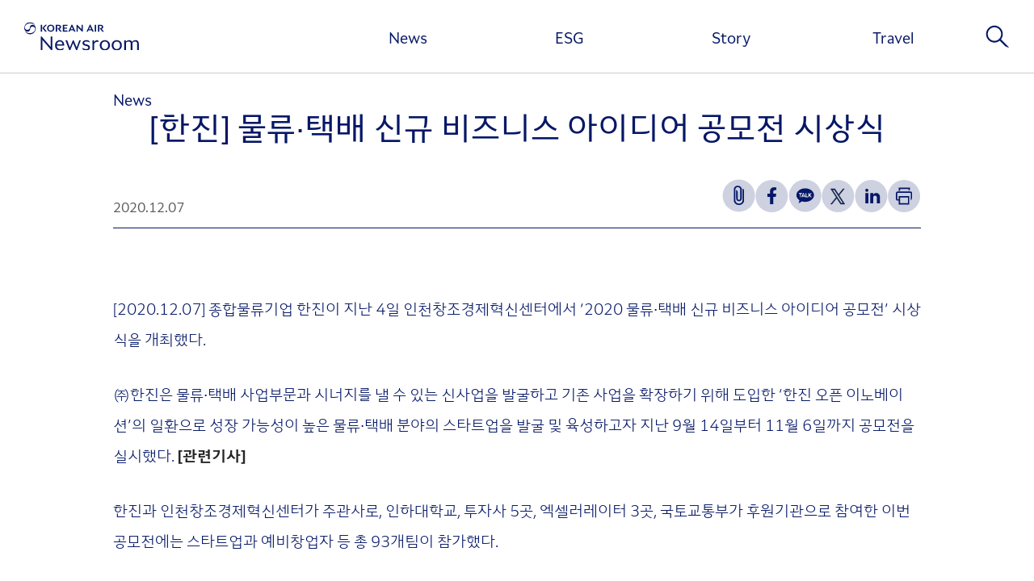

--- FILE ---
content_type: text/html; charset=UTF-8
request_url: https://news.koreanair.com/%ED%95%9C%EC%A7%84-%EB%AC%BC%EB%A5%98%E2%88%99%ED%83%9D%EB%B0%B0-%EC%8B%A0%EA%B7%9C-%EB%B9%84%EC%A6%88%EB%8B%88%EC%8A%A4-%EC%95%84%EC%9D%B4%EB%94%94%EC%96%B4-%EA%B3%B5%EB%AA%A8%EC%A0%84-%EC%8B%9C/
body_size: 66539
content:

<!doctype html>
<html lang="ko-KR">

<head>
	<meta charset="UTF-8" />
	<meta name="viewport" content="width=device-width, initial-scale=1, minimum-scale=1, maximum-scale=1, user-scalable=no" />
	<meta http-equiv="X-UA-Compatible" content="IE=edge">
	<!-- <link rel="shortcut icon" href="https://news.koreanair.com/wp-content/themes/KoreanairNewsroom/assets/images/favicon.ico">
	<link rel="icon" href="https://news.koreanair.com/wp-content/themes/KoreanairNewsroom/assets/images/favicon.ico"> -->

	<title>[한진] 물류∙택배 신규 비즈니스 아이디어 공모전 시상식 &#8211; 대한항공 뉴스룸</title>
<meta name='robots' content='max-image-preview:large, max-snippet:-1, max-video-preview:-1' />
<link rel="canonical" href="https://news.koreanair.com/%ed%95%9c%ec%a7%84-%eb%ac%bc%eb%a5%98%e2%88%99%ed%83%9d%eb%b0%b0-%ec%8b%a0%ea%b7%9c-%eb%b9%84%ec%a6%88%eb%8b%88%ec%8a%a4-%ec%95%84%ec%9d%b4%eb%94%94%ec%96%b4-%ea%b3%b5%eb%aa%a8%ec%a0%84-%ec%8b%9c/">
<meta name="description" content="[2020.12.07] 종합물류기업 한진이 지난 4일 인천창조경제혁신센터에서 ‘2020 물류∙택배 신규 비즈니스 아이디어 공모전’ 시상식을 개최했다. ㈜한진은 물류∙택배 사업부문과 시너지를 낼 수 있는 신사업을 발굴하고 기존 사업을 확장하기 위해 도입한 ‘한진 오픈 이노베이션’의 일환으">
<meta property="og:title" content="[한진] 물류∙택배 신규 비즈니스 아이디어 공모전 시상식 &#8211; 대한항공 뉴스룸">
<meta property="og:type" content="article">
<meta property="og:image" content="https://kr.img.news.koreanair.com/wp-content/uploads/2020/12/2020-%EB%AC%BC%EB%A5%98%E2%88%99%ED%83%9D%EB%B0%B0-%EC%8B%A0%EA%B7%9C-%EB%B9%84%EC%A6%88%EB%8B%88%EC%8A%A4-%EC%95%84%EC%9D%B4%EB%94%94%EC%96%B4-%EA%B3%B5%EB%AA%A8%EC%A0%84-%EC%8B%9C%EC%83%81%EC%8B%9D.jpg">
<meta property="og:image:width" content="1500">
<meta property="og:image:height" content="938">
<meta property="og:image:alt" content="2020 물류∙택배 신규 비즈니스 아이디어 공모전 시상식">
<meta property="og:description" content="[2020.12.07] 종합물류기업 한진이 지난 4일 인천창조경제혁신센터에서 ‘2020 물류∙택배 신규 비즈니스 아이디어 공모전’ 시상식을 개최했다. ㈜한진은 물류∙택배 사업부문과 시너지를 낼 수 있는 신사업을 발굴하고 기존 사업을 확장하기 위해 도입한 ‘한진 오픈 이노베이션’의 일환으">
<meta property="og:url" content="https://news.koreanair.com/%ed%95%9c%ec%a7%84-%eb%ac%bc%eb%a5%98%e2%88%99%ed%83%9d%eb%b0%b0-%ec%8b%a0%ea%b7%9c-%eb%b9%84%ec%a6%88%eb%8b%88%ec%8a%a4-%ec%95%84%ec%9d%b4%eb%94%94%ec%96%b4-%ea%b3%b5%eb%aa%a8%ec%a0%84-%ec%8b%9c/">
<meta property="og:locale" content="ko_KR">
<meta property="og:site_name" content="대한항공 뉴스룸">
<meta property="article:published_time" content="2020-12-07T09:02:42+09:00">
<meta property="article:modified_time" content="2025-03-10T15:21:51+09:00">
<meta property="og:updated_time" content="2025-03-10T15:21:51+09:00">
<meta property="article:section" content="News">
<meta property="article:tag" content="한진">
<meta property="article:tag" content="한진택배">
<meta name="twitter:card" content="summary_large_image">
<meta name="twitter:image" content="https://kr.img.news.koreanair.com/wp-content/uploads/2020/12/2020-%EB%AC%BC%EB%A5%98%E2%88%99%ED%83%9D%EB%B0%B0-%EC%8B%A0%EA%B7%9C-%EB%B9%84%EC%A6%88%EB%8B%88%EC%8A%A4-%EC%95%84%EC%9D%B4%EB%94%94%EC%96%B4-%EA%B3%B5%EB%AA%A8%EC%A0%84-%EC%8B%9C%EC%83%81%EC%8B%9D.jpg">
<link rel='dns-prefetch' href='//news.koreanair.com' />
<link rel='stylesheet' id='wp-block-library-css' href='https://news.koreanair.com/wp-includes/css/dist/block-library/style.min.css?ver=f50672604b394c4d01405a1d1d8cc9d8' type='text/css' media='all' />
<style id='wp-block-library-theme-inline-css' type='text/css'>
.wp-block-audio :where(figcaption){color:#555;font-size:13px;text-align:center}.is-dark-theme .wp-block-audio :where(figcaption){color:#ffffffa6}.wp-block-audio{margin:0 0 1em}.wp-block-code{border:1px solid #ccc;border-radius:4px;font-family:Menlo,Consolas,monaco,monospace;padding:.8em 1em}.wp-block-embed :where(figcaption){color:#555;font-size:13px;text-align:center}.is-dark-theme .wp-block-embed :where(figcaption){color:#ffffffa6}.wp-block-embed{margin:0 0 1em}.blocks-gallery-caption{color:#555;font-size:13px;text-align:center}.is-dark-theme .blocks-gallery-caption{color:#ffffffa6}:root :where(.wp-block-image figcaption){color:#555;font-size:13px;text-align:center}.is-dark-theme :root :where(.wp-block-image figcaption){color:#ffffffa6}.wp-block-image{margin:0 0 1em}.wp-block-pullquote{border-bottom:4px solid;border-top:4px solid;color:currentColor;margin-bottom:1.75em}.wp-block-pullquote cite,.wp-block-pullquote footer,.wp-block-pullquote__citation{color:currentColor;font-size:.8125em;font-style:normal;text-transform:uppercase}.wp-block-quote{border-left:.25em solid;margin:0 0 1.75em;padding-left:1em}.wp-block-quote cite,.wp-block-quote footer{color:currentColor;font-size:.8125em;font-style:normal;position:relative}.wp-block-quote:where(.has-text-align-right){border-left:none;border-right:.25em solid;padding-left:0;padding-right:1em}.wp-block-quote:where(.has-text-align-center){border:none;padding-left:0}.wp-block-quote.is-large,.wp-block-quote.is-style-large,.wp-block-quote:where(.is-style-plain){border:none}.wp-block-search .wp-block-search__label{font-weight:700}.wp-block-search__button{border:1px solid #ccc;padding:.375em .625em}:where(.wp-block-group.has-background){padding:1.25em 2.375em}.wp-block-separator.has-css-opacity{opacity:.4}.wp-block-separator{border:none;border-bottom:2px solid;margin-left:auto;margin-right:auto}.wp-block-separator.has-alpha-channel-opacity{opacity:1}.wp-block-separator:not(.is-style-wide):not(.is-style-dots){width:100px}.wp-block-separator.has-background:not(.is-style-dots){border-bottom:none;height:1px}.wp-block-separator.has-background:not(.is-style-wide):not(.is-style-dots){height:2px}.wp-block-table{margin:0 0 1em}.wp-block-table td,.wp-block-table th{word-break:normal}.wp-block-table :where(figcaption){color:#555;font-size:13px;text-align:center}.is-dark-theme .wp-block-table :where(figcaption){color:#ffffffa6}.wp-block-video :where(figcaption){color:#555;font-size:13px;text-align:center}.is-dark-theme .wp-block-video :where(figcaption){color:#ffffffa6}.wp-block-video{margin:0 0 1em}:root :where(.wp-block-template-part.has-background){margin-bottom:0;margin-top:0;padding:1.25em 2.375em}
</style>
<style id='classic-theme-styles-inline-css' type='text/css'>
/*! This file is auto-generated */
.wp-block-button__link{color:#fff;background-color:#32373c;border-radius:9999px;box-shadow:none;text-decoration:none;padding:calc(.667em + 2px) calc(1.333em + 2px);font-size:1.125em}.wp-block-file__button{background:#32373c;color:#fff;text-decoration:none}
</style>
<style id='global-styles-inline-css' type='text/css'>
:root{--wp--preset--aspect-ratio--square: 1;--wp--preset--aspect-ratio--4-3: 4/3;--wp--preset--aspect-ratio--3-4: 3/4;--wp--preset--aspect-ratio--3-2: 3/2;--wp--preset--aspect-ratio--2-3: 2/3;--wp--preset--aspect-ratio--16-9: 16/9;--wp--preset--aspect-ratio--9-16: 9/16;--wp--preset--color--black: #000000;--wp--preset--color--cyan-bluish-gray: #abb8c3;--wp--preset--color--white: #ffffff;--wp--preset--color--pale-pink: #f78da7;--wp--preset--color--vivid-red: #cf2e2e;--wp--preset--color--luminous-vivid-orange: #ff6900;--wp--preset--color--luminous-vivid-amber: #fcb900;--wp--preset--color--light-green-cyan: #7bdcb5;--wp--preset--color--vivid-green-cyan: #00d084;--wp--preset--color--pale-cyan-blue: #8ed1fc;--wp--preset--color--vivid-cyan-blue: #0693e3;--wp--preset--color--vivid-purple: #9b51e0;--wp--preset--gradient--vivid-cyan-blue-to-vivid-purple: linear-gradient(135deg,rgba(6,147,227,1) 0%,rgb(155,81,224) 100%);--wp--preset--gradient--light-green-cyan-to-vivid-green-cyan: linear-gradient(135deg,rgb(122,220,180) 0%,rgb(0,208,130) 100%);--wp--preset--gradient--luminous-vivid-amber-to-luminous-vivid-orange: linear-gradient(135deg,rgba(252,185,0,1) 0%,rgba(255,105,0,1) 100%);--wp--preset--gradient--luminous-vivid-orange-to-vivid-red: linear-gradient(135deg,rgba(255,105,0,1) 0%,rgb(207,46,46) 100%);--wp--preset--gradient--very-light-gray-to-cyan-bluish-gray: linear-gradient(135deg,rgb(238,238,238) 0%,rgb(169,184,195) 100%);--wp--preset--gradient--cool-to-warm-spectrum: linear-gradient(135deg,rgb(74,234,220) 0%,rgb(151,120,209) 20%,rgb(207,42,186) 40%,rgb(238,44,130) 60%,rgb(251,105,98) 80%,rgb(254,248,76) 100%);--wp--preset--gradient--blush-light-purple: linear-gradient(135deg,rgb(255,206,236) 0%,rgb(152,150,240) 100%);--wp--preset--gradient--blush-bordeaux: linear-gradient(135deg,rgb(254,205,165) 0%,rgb(254,45,45) 50%,rgb(107,0,62) 100%);--wp--preset--gradient--luminous-dusk: linear-gradient(135deg,rgb(255,203,112) 0%,rgb(199,81,192) 50%,rgb(65,88,208) 100%);--wp--preset--gradient--pale-ocean: linear-gradient(135deg,rgb(255,245,203) 0%,rgb(182,227,212) 50%,rgb(51,167,181) 100%);--wp--preset--gradient--electric-grass: linear-gradient(135deg,rgb(202,248,128) 0%,rgb(113,206,126) 100%);--wp--preset--gradient--midnight: linear-gradient(135deg,rgb(2,3,129) 0%,rgb(40,116,252) 100%);--wp--preset--font-size--small: 17px;--wp--preset--font-size--medium: 20px;--wp--preset--font-size--large: 33px;--wp--preset--font-size--x-large: 42px;--wp--preset--font-size--xsmall: 13px;--wp--preset--font-size--normal: 20px;--wp--preset--font-size--huge: 43px;--wp--preset--spacing--20: 0.44rem;--wp--preset--spacing--30: 0.67rem;--wp--preset--spacing--40: 1rem;--wp--preset--spacing--50: 1.5rem;--wp--preset--spacing--60: 2.25rem;--wp--preset--spacing--70: 3.38rem;--wp--preset--spacing--80: 5.06rem;--wp--preset--shadow--natural: 6px 6px 9px rgba(0, 0, 0, 0.2);--wp--preset--shadow--deep: 12px 12px 50px rgba(0, 0, 0, 0.4);--wp--preset--shadow--sharp: 6px 6px 0px rgba(0, 0, 0, 0.2);--wp--preset--shadow--outlined: 6px 6px 0px -3px rgba(255, 255, 255, 1), 6px 6px rgba(0, 0, 0, 1);--wp--preset--shadow--crisp: 6px 6px 0px rgba(0, 0, 0, 1);}:where(.is-layout-flex){gap: 0.5em;}:where(.is-layout-grid){gap: 0.5em;}body .is-layout-flex{display: flex;}.is-layout-flex{flex-wrap: wrap;align-items: center;}.is-layout-flex > :is(*, div){margin: 0;}body .is-layout-grid{display: grid;}.is-layout-grid > :is(*, div){margin: 0;}:where(.wp-block-columns.is-layout-flex){gap: 2em;}:where(.wp-block-columns.is-layout-grid){gap: 2em;}:where(.wp-block-post-template.is-layout-flex){gap: 1.25em;}:where(.wp-block-post-template.is-layout-grid){gap: 1.25em;}.has-black-color{color: var(--wp--preset--color--black) !important;}.has-cyan-bluish-gray-color{color: var(--wp--preset--color--cyan-bluish-gray) !important;}.has-white-color{color: var(--wp--preset--color--white) !important;}.has-pale-pink-color{color: var(--wp--preset--color--pale-pink) !important;}.has-vivid-red-color{color: var(--wp--preset--color--vivid-red) !important;}.has-luminous-vivid-orange-color{color: var(--wp--preset--color--luminous-vivid-orange) !important;}.has-luminous-vivid-amber-color{color: var(--wp--preset--color--luminous-vivid-amber) !important;}.has-light-green-cyan-color{color: var(--wp--preset--color--light-green-cyan) !important;}.has-vivid-green-cyan-color{color: var(--wp--preset--color--vivid-green-cyan) !important;}.has-pale-cyan-blue-color{color: var(--wp--preset--color--pale-cyan-blue) !important;}.has-vivid-cyan-blue-color{color: var(--wp--preset--color--vivid-cyan-blue) !important;}.has-vivid-purple-color{color: var(--wp--preset--color--vivid-purple) !important;}.has-black-background-color{background-color: var(--wp--preset--color--black) !important;}.has-cyan-bluish-gray-background-color{background-color: var(--wp--preset--color--cyan-bluish-gray) !important;}.has-white-background-color{background-color: var(--wp--preset--color--white) !important;}.has-pale-pink-background-color{background-color: var(--wp--preset--color--pale-pink) !important;}.has-vivid-red-background-color{background-color: var(--wp--preset--color--vivid-red) !important;}.has-luminous-vivid-orange-background-color{background-color: var(--wp--preset--color--luminous-vivid-orange) !important;}.has-luminous-vivid-amber-background-color{background-color: var(--wp--preset--color--luminous-vivid-amber) !important;}.has-light-green-cyan-background-color{background-color: var(--wp--preset--color--light-green-cyan) !important;}.has-vivid-green-cyan-background-color{background-color: var(--wp--preset--color--vivid-green-cyan) !important;}.has-pale-cyan-blue-background-color{background-color: var(--wp--preset--color--pale-cyan-blue) !important;}.has-vivid-cyan-blue-background-color{background-color: var(--wp--preset--color--vivid-cyan-blue) !important;}.has-vivid-purple-background-color{background-color: var(--wp--preset--color--vivid-purple) !important;}.has-black-border-color{border-color: var(--wp--preset--color--black) !important;}.has-cyan-bluish-gray-border-color{border-color: var(--wp--preset--color--cyan-bluish-gray) !important;}.has-white-border-color{border-color: var(--wp--preset--color--white) !important;}.has-pale-pink-border-color{border-color: var(--wp--preset--color--pale-pink) !important;}.has-vivid-red-border-color{border-color: var(--wp--preset--color--vivid-red) !important;}.has-luminous-vivid-orange-border-color{border-color: var(--wp--preset--color--luminous-vivid-orange) !important;}.has-luminous-vivid-amber-border-color{border-color: var(--wp--preset--color--luminous-vivid-amber) !important;}.has-light-green-cyan-border-color{border-color: var(--wp--preset--color--light-green-cyan) !important;}.has-vivid-green-cyan-border-color{border-color: var(--wp--preset--color--vivid-green-cyan) !important;}.has-pale-cyan-blue-border-color{border-color: var(--wp--preset--color--pale-cyan-blue) !important;}.has-vivid-cyan-blue-border-color{border-color: var(--wp--preset--color--vivid-cyan-blue) !important;}.has-vivid-purple-border-color{border-color: var(--wp--preset--color--vivid-purple) !important;}.has-vivid-cyan-blue-to-vivid-purple-gradient-background{background: var(--wp--preset--gradient--vivid-cyan-blue-to-vivid-purple) !important;}.has-light-green-cyan-to-vivid-green-cyan-gradient-background{background: var(--wp--preset--gradient--light-green-cyan-to-vivid-green-cyan) !important;}.has-luminous-vivid-amber-to-luminous-vivid-orange-gradient-background{background: var(--wp--preset--gradient--luminous-vivid-amber-to-luminous-vivid-orange) !important;}.has-luminous-vivid-orange-to-vivid-red-gradient-background{background: var(--wp--preset--gradient--luminous-vivid-orange-to-vivid-red) !important;}.has-very-light-gray-to-cyan-bluish-gray-gradient-background{background: var(--wp--preset--gradient--very-light-gray-to-cyan-bluish-gray) !important;}.has-cool-to-warm-spectrum-gradient-background{background: var(--wp--preset--gradient--cool-to-warm-spectrum) !important;}.has-blush-light-purple-gradient-background{background: var(--wp--preset--gradient--blush-light-purple) !important;}.has-blush-bordeaux-gradient-background{background: var(--wp--preset--gradient--blush-bordeaux) !important;}.has-luminous-dusk-gradient-background{background: var(--wp--preset--gradient--luminous-dusk) !important;}.has-pale-ocean-gradient-background{background: var(--wp--preset--gradient--pale-ocean) !important;}.has-electric-grass-gradient-background{background: var(--wp--preset--gradient--electric-grass) !important;}.has-midnight-gradient-background{background: var(--wp--preset--gradient--midnight) !important;}.has-small-font-size{font-size: var(--wp--preset--font-size--small) !important;}.has-medium-font-size{font-size: var(--wp--preset--font-size--medium) !important;}.has-large-font-size{font-size: var(--wp--preset--font-size--large) !important;}.has-x-large-font-size{font-size: var(--wp--preset--font-size--x-large) !important;}
:where(.wp-block-post-template.is-layout-flex){gap: 1.25em;}:where(.wp-block-post-template.is-layout-grid){gap: 1.25em;}
:where(.wp-block-columns.is-layout-flex){gap: 2em;}:where(.wp-block-columns.is-layout-grid){gap: 2em;}
:root :where(.wp-block-pullquote){font-size: 1.5em;line-height: 1.6;}
</style>
<link rel='stylesheet' id='newsletter-frontend-css' href='https://news.koreanair.com/wp-content/plugins/koreanairnewsroom-newsletter/assets/dist/koreanair-newsletter-frontend.css?ver=f50672604b394c4d01405a1d1d8cc9d8' type='text/css' media='all' />
<link rel='stylesheet' id='popup-frontend-css' href='https://news.koreanair.com/wp-content/plugins/koreanairnewsroom-popup/assets/dist/koreanair-popup-frontend.css?ver=f50672604b394c4d01405a1d1d8cc9d8' type='text/css' media='all' />
<link rel='stylesheet' id='tilepost-frontend-css' href='https://news.koreanair.com/wp-content/plugins/koreanairnewsroom-tileposts/assets/dist/koreanair-tileposts-frontend.css?ver=f50672604b394c4d01405a1d1d8cc9d8' type='text/css' media='all' />
<link rel='stylesheet' id='vrviewer-frontend-css' href='https://news.koreanair.com/wp-content/plugins/koreanairnewsroom-vrviwer/assets/dist/koreanair-vrviewer-frontend.css?ver=f50672604b394c4d01405a1d1d8cc9d8' type='text/css' media='all' />
<link rel='stylesheet' id='koreanair-css' href='https://news.koreanair.com/wp-content/themes/KoreanairNewsroom/assets/dist/koreanair.css?ver=260203121918' type='text/css' media='all' />
<!--n2css--><!--n2js--><script type="text/javascript" src="https://news.koreanair.com/wp-includes/js/jquery/jquery.min.js?ver=3.7.1" id="jquery-core-js"></script>
<script type="text/javascript" src="https://news.koreanair.com/wp-content/plugins/koreanairnewsroom-vrviwer/assets/dist/koreanair-vrviewer-vendors.js?ver=f50672604b394c4d01405a1d1d8cc9d8" id="vrviewer-frontend-vendor-js-js"></script>
<script type="text/javascript" src="https://news.koreanair.com/wp-content/plugins/koreanairnewsroom-vrviwer/assets/dist/koreanair-vrviewer-frontend.js?ver=f50672604b394c4d01405a1d1d8cc9d8" id="vrviewer-frontend-js-js"></script>
<link rel="https://api.w.org/" href="https://news.koreanair.com/wp-json/" /><link rel="alternate" title="JSON" type="application/json" href="https://news.koreanair.com/wp-json/wp/v2/posts/13203" /><link rel="EditURI" type="application/rsd+xml" title="RSD" href="https://news.koreanair.com/xmlrpc.php?rsd" />
<link rel='shortlink' href='https://news.koreanair.com/?p=13203' />
<link rel="alternate" title="oEmbed (JSON)" type="application/json+oembed" href="https://news.koreanair.com/wp-json/oembed/1.0/embed?url=https%3A%2F%2Fnews.koreanair.com%2F%25ed%2595%259c%25ec%25a7%2584-%25eb%25ac%25bc%25eb%25a5%2598%25e2%2588%2599%25ed%2583%259d%25eb%25b0%25b0-%25ec%258b%25a0%25ea%25b7%259c-%25eb%25b9%2584%25ec%25a6%2588%25eb%258b%2588%25ec%258a%25a4-%25ec%2595%2584%25ec%259d%25b4%25eb%2594%2594%25ec%2596%25b4-%25ea%25b3%25b5%25eb%25aa%25a8%25ec%25a0%2584-%25ec%258b%259c%2F" />
<link rel="alternate" title="oEmbed (XML)" type="text/xml+oembed" href="https://news.koreanair.com/wp-json/oembed/1.0/embed?url=https%3A%2F%2Fnews.koreanair.com%2F%25ed%2595%259c%25ec%25a7%2584-%25eb%25ac%25bc%25eb%25a5%2598%25e2%2588%2599%25ed%2583%259d%25eb%25b0%25b0-%25ec%258b%25a0%25ea%25b7%259c-%25eb%25b9%2584%25ec%25a6%2588%25eb%258b%2588%25ec%258a%25a4-%25ec%2595%2584%25ec%259d%25b4%25eb%2594%2594%25ec%2596%25b4-%25ea%25b3%25b5%25eb%25aa%25a8%25ec%25a0%2584-%25ec%258b%259c%2F&#038;format=xml" />
<link rel="icon" href="https://kr.img.news.koreanair.com/wp-content/uploads/2025/03/cropped-koreanair-logo-32x32.png" sizes="32x32" />
<link rel="icon" href="https://kr.img.news.koreanair.com/wp-content/uploads/2025/03/cropped-koreanair-logo-192x192.png" sizes="192x192" />
<link rel="apple-touch-icon" href="https://kr.img.news.koreanair.com/wp-content/uploads/2025/03/cropped-koreanair-logo-180x180.png" />
<meta name="msapplication-TileImage" content="https://kr.img.news.koreanair.com/wp-content/uploads/2025/03/cropped-koreanair-logo-270x270.png" />
	<meta property="og:image" content="https://news.koreanair.com/wp-content/themes/KoreanairNewsroom/assets/images/common/ogimage.png">
	<meta property="og:image:width" content="1200">
	<meta property="og:image:height" content="627">
	<meta name="format-detection" content="telephone=no" />
	<meta name="naver-site-verification" content="471696bf3bb9b11e0c643757174c229589ef7617" />
	<meta name="google-site-verification" content="ecsbTkqZ6GKZcRufj1iB2XspGzhfCzuv7FQoni2ktzg" />
</head>

<body class="wp-singular post-template-default single single-post postid-13203 single-format-standard wp-embed-responsive wp-theme-KoreanairNewsroom" data-page="single">
	<div id="greeting"></div>
	<div id="page" class="site">
		<a class="skip-link" href="#content">본문 바로가기</a>
				<header>
			<div id="header-logo">
				<a href="https://news.koreanair.com" aria-label="대한항공 뉴스룸" title="대한항공 뉴스룸">
					<!-- <img src="https://news.koreanair.com/wp-content/themes/KoreanairNewsroom/assets/images/common/header-logo.png" alt="KOREAN AIR NEWSROOM"> -->
					<svg width="162" height="40" viewBox="0 0 162 40" fill="none" xmlns="http://www.w3.org/2000/svg" aria-label="대한항공 뉴스룸 로고">
						<g clip-path="url(#clip0_90_178)">
							<path d="M111.07 11.6667L109.355 9.54918C110.794 9.06421 111.573 7.98497 111.573 6.72814C111.573 4.70628 109.899 3.68169 107.578 3.68169H104.06V13.3675H106.015V5.1776H107.331C108.77 5.1776 109.52 5.60792 109.52 6.72814C109.52 7.84836 108.797 8.34699 107.358 8.34699H106.38L109.328 12.3634C109.94 13.1967 110.691 13.4426 111.559 13.4426H112.729C112.323 13.1694 111.82 12.5956 111.07 11.6735" fill="#051766" />
							<path d="M101.532 3.68169H99.5765V13.3675H101.532V3.68169Z" fill="#051766" />
							<path d="M97.1594 11.2637L93.5579 3.53825H92.5662L87.9868 13.3675H89.8392L90.7207 11.4139H95.1279L95.5893 12.4522C95.913 13.1626 96.4157 13.4358 97.1387 13.4358H98.2957C98.1028 13.1284 97.7103 12.4658 97.1525 11.2637M91.3818 9.93852L92.9312 6.47541L94.4668 9.93852H91.3818Z" fill="#051766" />
							<path d="M80.9214 3.6817V9.92487L74.9027 3.64071H73.9111V13.3675H75.612V7.12432L81.6307 13.4085H82.6223V3.6817H80.9214Z" fill="#051766" />
							<path d="M71.4251 11.2637L67.8236 3.53825H66.8319L62.2525 13.3675H64.105L64.9864 11.4139H69.3937L69.8551 12.4522C70.1787 13.1557 70.6814 13.4358 71.4045 13.4358H72.5614C72.3686 13.1284 71.976 12.4658 71.4182 11.2637M65.6544 9.93169L67.2038 6.46858L68.7395 9.93169H65.6544Z" fill="#051766" />
							<path d="M61.0199 5.19809V3.67486H54.588V13.3675H61.0199V11.8443H56.5093V9.10519H60.3244V7.60929H56.5093V5.19809H61.0199Z" fill="#051766" />
							<path d="M51.5718 11.6667L49.8571 9.54918C51.2963 9.06421 52.0745 7.98497 52.0745 6.72814C52.0745 4.70628 50.4011 3.68169 48.0804 3.68169H44.5615V13.3675H46.5103V5.17077H47.8256C49.2649 5.17077 50.0155 5.60109 50.0155 6.72131C50.0155 7.84153 49.2924 8.34016 47.8532 8.34016H46.8753L49.8227 12.3566C50.4355 13.1899 51.1862 13.4358 52.0538 13.4358H53.2245C52.8182 13.1626 52.3155 12.5888 51.5649 11.6667" fill="#051766" />
							<path d="M37.4479 13.5314C40.3677 13.5314 42.654 11.4686 42.654 8.51776C42.654 5.56694 40.3677 3.5041 37.4479 3.5041C34.5281 3.5041 32.2556 5.56694 32.2556 8.51776C32.2556 11.4686 34.5419 13.5314 37.4479 13.5314ZM37.4479 12.0082C35.6093 12.0082 34.2664 10.7787 34.2664 8.51776C34.2664 6.25683 35.6093 5.02732 37.4479 5.02732C39.2866 5.02732 40.6294 6.25683 40.6294 8.51776C40.6294 10.7787 39.2935 12.0082 37.4479 12.0082Z" fill="#051766" />
							<path d="M30.5685 11.6598L27.7244 8.1694L32.1041 3.67486H29.8729L25.5483 8.20355L28.716 12.3566C29.3565 13.1899 30.052 13.4358 30.9334 13.4358H32.1868C31.8356 13.1626 31.3329 12.6025 30.5685 11.6667" fill="#051766" />
							<path d="M25.266 3.67486H23.3103V13.3675H25.266V3.67486Z" fill="#051766" />
							<path d="M1.13625 12.7527L1.06738 12.8005C2.4722 15.3689 5.13033 17.1038 8.1672 17.1038C12.6778 17.1038 16.3344 13.2719 16.3344 8.55192C16.3344 7.2541 15.7904 6.1612 15.15 5.32787C14.296 4.22131 13.0841 3.69536 11.8721 3.68169C10.8735 3.67486 9.84058 4.00956 9.11063 4.65847C8.27738 5.40984 8.09145 6.36612 7.87798 7.93033C7.64384 9.63798 6.2528 10.8197 4.46924 10.8197C2.16231 10.8197 0.729952 9.40574 0.826361 7.24727C0.833247 7.097 0.84702 6.94672 0.874566 6.80328C1.30841 4.25547 4.07671 1.62568 8.22918 1.63251C11.0181 1.63251 13.1116 2.2541 15.205 4.34426L15.2739 4.29645C13.8622 1.73497 11.211 0 8.1672 0C3.65665 0 0 3.83197 0 8.55192C0 9.84973 0.544021 10.9495 1.18445 11.776C2.03147 12.8825 3.25035 13.4016 4.46235 13.4153C5.46087 13.429 6.49382 13.0943 7.22377 12.4385C8.05702 11.6872 8.24295 10.7309 8.45643 9.16667C8.69056 7.45902 10.0885 6.27732 11.8652 6.27732C14.179 6.27732 15.6113 7.69126 15.5149 9.84973C15.508 10 15.4943 10.1503 15.4667 10.2937C15.0191 12.8415 12.2715 15.4713 8.10523 15.4645C5.31626 15.4645 3.22281 14.8429 1.12936 12.7527" fill="#051766" />
							<path d="M23.3103 20.3688H24.7357L37.386 35.1434V20.3688H39.6309V39.7541H38.233L25.5552 24.9249V39.7541H23.3103V20.3688Z" fill="#051766" />
							<path d="M43.5148 32.9167C43.5148 28.2445 46.3864 25.4781 50.167 25.4781C54.6018 25.4781 56.406 29.0369 56.406 31.9672V33.1626H45.9181C45.9732 36.5574 48.1355 38.1557 50.952 38.1557C52.5428 38.1557 54.0165 37.6639 55.7449 36.0929C55.7449 37.4522 55.6898 38.2377 54.8704 38.8593C53.9407 39.5902 52.4051 40 50.5733 40C46.1109 40 43.5079 37.1243 43.5079 32.9098L43.5148 32.9167ZM53.9958 31.4754C53.7479 28.7295 52.35 27.2951 50.2152 27.2951C48.1906 27.2951 46.4621 28.5724 46.0283 31.4754H53.9958Z" fill="#051766" />
							<path d="M58.1345 25.7172H60.6549L64.4906 35.929L68.6224 25.7172H69.8551L74.0419 35.8743L77.7399 25.7172H79.9022L74.5929 39.7541H73.3327L69.0907 29.515L64.9313 39.7541H63.6711L58.1414 25.7172H58.1345Z" fill="#051766" />
							<path d="M83.3454 38.9959C82.4157 38.4016 82.1403 37.6366 82.1403 36.0656C83.6759 37.4249 85.4801 38.1557 87.4772 38.1557C89.612 38.1557 90.4865 37.2609 90.4865 36.0109C90.4865 35.0068 89.9149 34.3238 88.1865 33.8661L86.0517 33.2992C83.4487 32.6229 82.3262 31.3729 82.3262 29.5219C82.3262 27.0765 84.3508 25.4781 87.5529 25.4781C88.9784 25.4781 90.2111 25.7787 90.8653 26.0451C91.9877 26.5369 92.3734 27.3224 92.3734 28.7637C91.2234 27.8962 89.364 27.3224 87.6907 27.3224C85.7763 27.3224 84.6262 28.1079 84.6262 29.2486C84.6262 30.3893 85.5008 30.8811 87.2568 31.3115L88.9027 31.694C91.671 32.3702 92.821 33.7295 92.821 35.7377C92.821 38.5041 90.6862 40 87.5667 40C85.8658 40 84.2544 39.5628 83.3523 38.9959H83.3454Z" fill="#051766" />
							<path d="M96.3192 25.7172H98.5642V28.8661C99.5489 26.7486 101.057 25.4713 102.861 25.4713C104.424 25.4713 104.941 26.2841 104.941 28.0259C104.418 27.78 103.736 27.6981 102.971 27.6981C101.353 27.6981 99.907 28.5382 98.7019 30.6831V39.7541H96.3192V25.7172Z" fill="#051766" />
							<path d="M106.69 32.7527C106.69 28.4358 109.754 25.4781 113.866 25.4781C117.977 25.4781 121.041 28.4358 121.041 32.7527C121.041 37.0697 118.004 40 113.866 40C109.727 40 106.69 37.0423 106.69 32.7527ZM118.576 32.7527C118.576 29.4945 116.689 27.3497 113.866 27.3497C111.042 27.3497 109.183 29.4945 109.183 32.7527C109.183 36.0109 111.042 38.1557 113.866 38.1557C116.689 38.1557 118.576 35.9836 118.576 32.7527Z" fill="#051766" />
							<path d="M123.527 32.7527C123.527 28.4358 126.592 25.4781 130.703 25.4781C134.814 25.4781 137.878 28.4358 137.878 32.7527C137.878 37.0697 134.841 40 130.703 40C126.564 40 123.527 37.0423 123.527 32.7527ZM135.406 32.7527C135.406 29.4945 133.519 27.3497 130.696 27.3497C127.872 27.3497 126.013 29.4945 126.013 32.7527C126.013 36.0109 127.872 38.1557 130.696 38.1557C133.519 38.1557 135.406 35.9836 135.406 32.7527Z" fill="#051766" />
							<path d="M150.439 30.8538C150.439 28.2445 149.069 27.3497 147.54 27.3497C145.866 27.3497 144.668 28.0533 143.677 29.0847V39.7541H141.294V25.7172H143.539V27.6161C144.469 26.4754 146.142 25.4713 148.194 25.4713C150.136 25.4713 151.561 26.3661 152.298 27.8893C153.173 26.6393 155.012 25.4713 157.305 25.4713C160.204 25.4713 161.905 27.4249 161.905 30.444V39.7609H159.55V30.8538C159.55 28.2445 158.179 27.3497 156.65 27.3497C154.929 27.3497 153.724 28.0806 152.712 29.1667C152.794 29.5765 152.822 30.0068 152.822 30.444V39.7609H150.439V30.8538Z" fill="#051766" />
						</g>
						<defs>
							<clipPath id="clip0_90_178">
								<rect width="161.905" height="40" fill="white" />
							</clipPath>
						</defs>
					</svg>

				</a>
			</div>
			<nav id="header-gnb" class="menu-gnb-container"><ul id="menu-gnb" class="menu"><li  id="menu-item-20" class="menu-item menu-item-type-taxonomy menu-item-object-category current-post-ancestor current-menu-parent current-post-parent menu-item-20"><a href="https://news.koreanair.com/category/news/">News</a></li>
<li  id="menu-item-5" class="menu-item menu-item-type-taxonomy menu-item-object-category menu-item-has-children menu-item-5"><a href="https://news.koreanair.com/category/esg/">ESG</a>
<ul class="sub-menu">
	<li  id="menu-item-7" class="menu-item menu-item-type-taxonomy menu-item-object-category menu-item-7"><a href="https://news.koreanair.com/category/esg/%ec%9e%ac%eb%ac%b4%ec%a0%95%eb%b3%b4/"><span class="custom-underline">재무정보</span></a></li>
	<li  id="menu-item-19" class="menu-item menu-item-type-taxonomy menu-item-object-category menu-item-19"><a href="https://news.koreanair.com/category/esg/%ec%82%ac%ed%9a%8c%ea%b3%b5%ed%97%8c/"><span class="custom-underline">사회공헌</span></a></li>
	<li  id="menu-item-8" class="menu-item menu-item-type-taxonomy menu-item-object-category menu-item-8"><a href="https://news.koreanair.com/category/esg/%ec%a7%80%ec%86%8d%ea%b0%80%eb%8a%a5%ea%b2%bd%ec%98%81/"><span class="custom-underline">지속가능경영</span></a></li>
</ul>
</li>
<li  id="menu-item-15" class="menu-item menu-item-type-taxonomy menu-item-object-category menu-item-has-children menu-item-15"><a href="https://news.koreanair.com/category/story/">Story<span class="post-new">새로운 글</span></a>
<ul class="sub-menu">
	<li  id="menu-item-18" class="menu-item menu-item-type-taxonomy menu-item-object-category menu-item-18"><a href="https://news.koreanair.com/category/story/%ec%9d%b8%ec%82%ac%ec%9d%b4%ed%8a%b8/"><span class="custom-underline">인사이트</span></a></li>
	<li  id="menu-item-17" class="menu-item menu-item-type-taxonomy menu-item-object-category menu-item-17"><a href="https://news.koreanair.com/category/story/%ea%b8%b0%ec%97%85%eb%ac%b8%ed%99%94/"><span class="custom-underline">기업문화</span><span class="post-sub-new">N</span></a></li>
	<li  id="menu-item-16" class="menu-item menu-item-type-taxonomy menu-item-object-category menu-item-16"><a href="https://news.koreanair.com/category/story/%ec%97%ad%ec%82%ac/"><span class="custom-underline">역사</span></a></li>
</ul>
</li>
<li  id="menu-item-10" class="menu-item menu-item-type-taxonomy menu-item-object-category menu-item-has-children menu-item-10"><a href="https://news.koreanair.com/category/travel/">Travel<span class="post-new">새로운 글</span></a>
<ul class="sub-menu">
	<li  id="menu-item-13" class="menu-item menu-item-type-taxonomy menu-item-object-category menu-item-13"><a href="https://news.koreanair.com/category/travel/%ed%8a%b8%eb%a0%8c%eb%93%9c/"><span class="custom-underline">트렌드</span><span class="post-sub-new">N</span></a></li>
	<li  id="menu-item-11" class="menu-item menu-item-type-taxonomy menu-item-object-category menu-item-11"><a href="https://news.koreanair.com/category/travel/%ed%85%8c%eb%a7%88%ec%97%ac%ed%96%89/"><span class="custom-underline">테마여행</span></a></li>
	<li  id="menu-item-14" class="menu-item menu-item-type-taxonomy menu-item-object-category menu-item-14"><a href="https://news.koreanair.com/category/travel/%ec%b7%a8%ed%95%ad%ec%a7%80%ec%86%8c%ea%b0%9c/"><span class="custom-underline">취항지소개</span></a></li>
</ul>
</li>
</ul></nav>			<div id="header-search">
				<form id="gnbSearchFrm" method="get" action="https://news.koreanair.com">
					<div>
						<span>
							<button type="submit" class="do-search hidden-text">검색</button>
							<label for="search-input" class="hidden-text" style="position:absolute;">검색</label><input type="text" name="s" id="search-input" placeholder="검색어를 입력해주세요">
							<button type="button" class="del-keyword hidden-text">검색어 삭제</button>
						</span>
					</div>
					<button type="submit" class="btn-search btn-search-submit hidden-text">검색하기</button>
					<a href="#" class="btn-search btn-search-close hidden-text">검색취소</a>
				</form>
			</div>
			<div id="header-right">
				<div id="header-search-open">
					<a href="#" class="btn-search btn-search-open hidden-text">검색창 열기</a>
				</div>
				<div id="header-gnb-close">
					<a href="#" class="btn-gnb-close hidden-text" tabindex="-1">메뉴 닫기</a>
				</div>
				<div id="header-gnb-open">
					<a href="#" class="btn-gnb-open hidden-text" tabindex="-1">메뉴 열기</a>
				</div>

			</div>
		</header>
		<!-- content -->
		
		<div class="site-content">	<div id="content-wrap">
		<main id="main" class="site-main">
			<!-- <div class="entry"> -->
<div id="post-13203" class="entry post-13203 post type-post status-publish format-standard has-post-thumbnail hentry category-news tag-221 tag-298">
		<div class="entry-header">
		<div class="entry-header-container">
			<h4 class="entry-header-categories">
									<!-- 현재 카테고리 명 -->
					<a href="https://news.koreanair.com/category/news/">News</a>
							</h4>
			<div class="entry-header-title">
				[한진] 물류∙택배 신규 비즈니스 아이디어 공모전 시상식			</div>
		</div>
	</div>
	<div id="content" class="entry-top kal-content-container">
		<span class="entry-top-date">2020.12.07</span>
		<span class="entry-top-share">
			<a href="#" class="copy-url" title="링크주소 복사"><img src="https://news.koreanair.com/wp-content/themes/KoreanairNewsroom/assets/images/common/content-top-link.svg" alt="링크주소 복사 버튼 이미지"></a>
			<a href="http://www.facebook.com/sharer.php?u=https%3A%2F%2Fnews.koreanair.com%2F%25ed%2595%259c%25ec%25a7%2584-%25eb%25ac%25bc%25eb%25a5%2598%25e2%2588%2599%25ed%2583%259d%25eb%25b0%25b0-%25ec%258b%25a0%25ea%25b7%259c-%25eb%25b9%2584%25ec%25a6%2588%25eb%258b%2588%25ec%258a%25a4-%25ec%2595%2584%25ec%259d%25b4%25eb%2594%2594%25ec%2596%25b4-%25ea%25b3%25b5%25eb%25aa%25a8%25ec%25a0%2584-%25ec%258b%259c%2F" title="새창으로 페이스북 공유하기" target="_blank"><img src="https://news.koreanair.com/wp-content/themes/KoreanairNewsroom/assets/images/common/content-top-facebook.svg" alt="페이스북 공유하기 버튼 이미지"></a>
			<a href="#" class="kakaotalk" data-url="https://news.koreanair.com/%ed%95%9c%ec%a7%84-%eb%ac%bc%eb%a5%98%e2%88%99%ed%83%9d%eb%b0%b0-%ec%8b%a0%ea%b7%9c-%eb%b9%84%ec%a6%88%eb%8b%88%ec%8a%a4-%ec%95%84%ec%9d%b4%eb%94%94%ec%96%b4-%ea%b3%b5%eb%aa%a8%ec%a0%84-%ec%8b%9c/" data-title="[한진] 물류∙택배 신규 비즈니스 아이디어 공모전 시상식" data-thumb="https://kr.img.news.koreanair.com/wp-content/uploads/2020/12/2020-%EB%AC%BC%EB%A5%98%E2%88%99%ED%83%9D%EB%B0%B0-%EC%8B%A0%EA%B7%9C-%EB%B9%84%EC%A6%88%EB%8B%88%EC%8A%A4-%EC%95%84%EC%9D%B4%EB%94%94%EC%96%B4-%EA%B3%B5%EB%AA%A8%EC%A0%84-%EC%8B%9C%EC%83%81%EC%8B%9D.jpg" title="새창으로 카카오톡 공유하기"><img src="https://news.koreanair.com/wp-content/themes/KoreanairNewsroom/assets/images/common/content-top-kakaotalk.svg" alt="카카오톡 공유하기 버튼 이미지"></a>
			<a href="https://x.com/intent/tweet?text=%5B%ED%95%9C%EC%A7%84%5D%20%EB%AC%BC%EB%A5%98%E2%88%99%ED%83%9D%EB%B0%B0%20%EC%8B%A0%EA%B7%9C%20%EB%B9%84%EC%A6%88%EB%8B%88%EC%8A%A4%20%EC%95%84%EC%9D%B4%EB%94%94%EC%96%B4%20%EA%B3%B5%EB%AA%A8%EC%A0%84%20%EC%8B%9C%EC%83%81%EC%8B%9D&url=https%3A%2F%2Fnews.koreanair.com%2F%25ed%2595%259c%25ec%25a7%2584-%25eb%25ac%25bc%25eb%25a5%2598%25e2%2588%2599%25ed%2583%259d%25eb%25b0%25b0-%25ec%258b%25a0%25ea%25b7%259c-%25eb%25b9%2584%25ec%25a6%2588%25eb%258b%2588%25ec%258a%25a4-%25ec%2595%2584%25ec%259d%25b4%25eb%2594%2594%25ec%2596%25b4-%25ea%25b3%25b5%25eb%25aa%25a8%25ec%25a0%2584-%25ec%258b%259c%2F" title="새창으로 X 공유하기" target="_blank"><img src="https://news.koreanair.com/wp-content/themes/KoreanairNewsroom/assets/images/common/content-top-twitter.svg" alt="X 공유하기 버튼 이미지"></a>
			<a href="https://www.linkedin.com/sharing/share-offsite/?url=https://news.koreanair.com/한진-물류∙택배-신규-비즈니스-아이디어-공모전-시/" class="linkedin" title="새창으로 링크드인 공유하기" target="_blank"><img src="https://news.koreanair.com/wp-content/themes/KoreanairNewsroom/assets/images/common/content-top-linked-in.svg" alt="링크드인 공유하기 버튼 이미지"></a>
			<a href="#" class="print" title="새창으로 인쇄하기" target="_blank"><img src="https://news.koreanair.com/wp-content/themes/KoreanairNewsroom/assets/images/common/content-top-print.svg" alt="인쇄하기 버튼 이미지"></a>
		</span>
	</div>
	<div class="entry-content kal-content-container">
		
<p>[2020.12.07] 종합물류기업 한진이 지난 4일 인천창조경제혁신센터에서 ‘2020 물류∙택배 신규 비즈니스 아이디어 공모전’ 시상식을 개최했다.</p>



<p>㈜한진은 물류∙택배 사업부문과 시너지를 낼 수 있는 신사업을 발굴하고 기존 사업을 확장하기 위해 도입한 ‘한진 오픈 이노베이션’의 일환으로 성장 가능성이 높은 물류∙택배 분야의 스타트업을 발굴 및 육성하고자 지난 9월 14일부터 11월 6일까지 공모전을 실시했다. <a rel="noreferrer noopener" href="https://news.koreanair.com/%ed%95%9c%ec%a7%84-%eb%ac%bc%eb%a5%98%e2%88%99%ed%83%9d%eb%b0%b0-%ec%8b%a0%ea%b7%9c-%eb%b9%84%ec%a6%88%eb%8b%88%ec%8a%a4-%ec%95%84%ec%9d%b4%eb%94%94%ec%96%b4-%ea%b3%b5%eb%aa%a8%ec%a0%84-%ec%a7%84/" target="_blank"><strong>[관련기사]</strong></a></p>



<p>한진과 인천창조경제혁신센터가 주관사로, 인하대학교, 투자사 5곳, 엑셀러레이터 3곳, 국토교통부가 후원기관으로 참여한 이번 공모전에는 스타트업과 예비창업자 등 총 93개팀이 참가했다.</p>



<p>참가팀 중 1차 서류심사를 통해 선정된 본선진출 15개팀이 지난 11월 27일 인천창조경제혁신센터에서 발표를 진행했고, 물류∙유통분야 업계 및 창업 전문가로 구성된 심사위원이 혁신성, 성장성, 시장성, 파급효과, 사업성을 평가하여 최종 10개팀이 수상의 영예를 안았다.</p>



<p>대상(국토교통부장관상, 상금 1,000만원)에는 ‘동네마트 당일 배송시스템’의 아이디어를 제시한 애즈위메이크팀이, 최우수상(㈜한진 대표이사상, 상금 700만원)에는 ‘중소형 물류용 피킹로봇 렌탈서비스’를 제안한 아덴트로봇팀이 선정됐다.</p>



<p>‘콜드체인 관리시스템’, ‘물류창고 공유 플랫폼’, ‘물류 일용직 관리 최적화 방안’을 공모한 3개팀이 우수상을, 그 외 5개팀이 장려상을 수상했다.</p>



<p>향후 공모전 수상팀에는 한진의 물류∙택배 사업과 연계해 테스트베드를 제공하고 투자유치 연계와 인큐베이팅을 지원한다. 또한 수상팀은 인천창조경제혁신센터 창업지원 프로그램에도 참여할 수 있다.</p>



<p>한진은 이번 공모전 외에도 사내 임직원 대상 사내벤처제도를 통해 우수 제안을 지원하고, 다양한 기관 및 스타트업과의 협업으로 오픈 이노베이션 활동을 지속하여 물류 역량을 확장할 계획이다.</p>



<figure class="wp-block-image size-large"><img fetchpriority="high" decoding="async" width="1024" height="640" src="https://kr.img.news.koreanair.com/wp-content/uploads/2020/12/2020-%EB%AC%BC%EB%A5%98%E2%88%99%ED%83%9D%EB%B0%B0-%EC%8B%A0%EA%B7%9C-%EB%B9%84%EC%A6%88%EB%8B%88%EC%8A%A4-%EC%95%84%EC%9D%B4%EB%94%94%EC%96%B4-%EA%B3%B5%EB%AA%A8%EC%A0%84-%EC%8B%9C%EC%83%81%EC%8B%9D-1024x640.jpg" alt="2020 물류∙택배 신규 비즈니스 아이디어 공모전 시상식" class="wp-image-13204" srcset="https://kr.img.news.koreanair.com/wp-content/uploads/2020/12/2020-%EB%AC%BC%EB%A5%98%E2%88%99%ED%83%9D%EB%B0%B0-%EC%8B%A0%EA%B7%9C-%EB%B9%84%EC%A6%88%EB%8B%88%EC%8A%A4-%EC%95%84%EC%9D%B4%EB%94%94%EC%96%B4-%EA%B3%B5%EB%AA%A8%EC%A0%84-%EC%8B%9C%EC%83%81%EC%8B%9D-1024x640.jpg 1024w, https://kr.img.news.koreanair.com/wp-content/uploads/2020/12/2020-%EB%AC%BC%EB%A5%98%E2%88%99%ED%83%9D%EB%B0%B0-%EC%8B%A0%EA%B7%9C-%EB%B9%84%EC%A6%88%EB%8B%88%EC%8A%A4-%EC%95%84%EC%9D%B4%EB%94%94%EC%96%B4-%EA%B3%B5%EB%AA%A8%EC%A0%84-%EC%8B%9C%EC%83%81%EC%8B%9D-300x188.jpg 300w, https://kr.img.news.koreanair.com/wp-content/uploads/2020/12/2020-%EB%AC%BC%EB%A5%98%E2%88%99%ED%83%9D%EB%B0%B0-%EC%8B%A0%EA%B7%9C-%EB%B9%84%EC%A6%88%EB%8B%88%EC%8A%A4-%EC%95%84%EC%9D%B4%EB%94%94%EC%96%B4-%EA%B3%B5%EB%AA%A8%EC%A0%84-%EC%8B%9C%EC%83%81%EC%8B%9D-768x480.jpg 768w, https://kr.img.news.koreanair.com/wp-content/uploads/2020/12/2020-%EB%AC%BC%EB%A5%98%E2%88%99%ED%83%9D%EB%B0%B0-%EC%8B%A0%EA%B7%9C-%EB%B9%84%EC%A6%88%EB%8B%88%EC%8A%A4-%EC%95%84%EC%9D%B4%EB%94%94%EC%96%B4-%EA%B3%B5%EB%AA%A8%EC%A0%84-%EC%8B%9C%EC%83%81%EC%8B%9D.jpg 1500w" sizes="(max-width: 1024px) 100vw, 1024px" /></figure>
	</div>
		<div class="entry-footer kal-content-container clearfix">
		<div class="entry-footer-tag-wrap">
			<div class="entry-footer-tag-title">
				TAG
			</div>
			<div class="entry-footer-tags">
									<a href="https://news.koreanair.com/tag/%ed%95%9c%ec%a7%84/" class="entry-footer-tag">#한진</a>
									<a href="https://news.koreanair.com/tag/%ed%95%9c%ec%a7%84%ed%83%9d%eb%b0%b0/" class="entry-footer-tag">#한진택배</a>
							</div>
		</div>
		<!--
	<div class="entry-footer-sns-wrap">
		<div class="entry-footer-sns-links">
			<a href="http://www.facebook.com/sharer.php?u=https://news.koreanair.com/%ed%95%9c%ec%a7%84-%eb%ac%bc%eb%a5%98%e2%88%99%ed%83%9d%eb%b0%b0-%ec%8b%a0%ea%b7%9c-%eb%b9%84%ec%a6%88%eb%8b%88%ec%8a%a4-%ec%95%84%ec%9d%b4%eb%94%94%ec%96%b4-%ea%b3%b5%eb%aa%a8%ec%a0%84-%ec%8b%9c/" title="새창으로 페이스북 공유하기" target="_blank"><img src="https://news.koreanair.com/wp-content/themes/KoreanairNewsroom/assets/images/common/content-footer-facebook.png" alt="페이스북 공유하기 버튼 이미지"></a>
			<a href="https://x.com/intent/tweet?text=[한진] 물류∙택배 신규 비즈니스 아이디어 공모전 시상식&url=https://news.koreanair.com/%ed%95%9c%ec%a7%84-%eb%ac%bc%eb%a5%98%e2%88%99%ed%83%9d%eb%b0%b0-%ec%8b%a0%ea%b7%9c-%eb%b9%84%ec%a6%88%eb%8b%88%ec%8a%a4-%ec%95%84%ec%9d%b4%eb%94%94%ec%96%b4-%ea%b3%b5%eb%aa%a8%ec%a0%84-%ec%8b%9c/" title="새창으로 X 공유하기" target="_blank"><img src="https://news.koreanair.com/wp-content/themes/KoreanairNewsroom/assets/images/common/content-footer-twitter.png" alt="X 공유하기 버튼 이미지"></a>
			<a href="https://story.kakao.com/share?url=https://news.koreanair.com/%ed%95%9c%ec%a7%84-%eb%ac%bc%eb%a5%98%e2%88%99%ed%83%9d%eb%b0%b0-%ec%8b%a0%ea%b7%9c-%eb%b9%84%ec%a6%88%eb%8b%88%ec%8a%a4-%ec%95%84%ec%9d%b4%eb%94%94%ec%96%b4-%ea%b3%b5%eb%aa%a8%ec%a0%84-%ec%8b%9c/" title="새창으로 카카오스토리 공유하기" target="_blank"><img src="https://news.koreanair.com/wp-content/themes/KoreanairNewsroom/assets/images/common/content-footer-kakaostory.png" alt="카카오스토리 공유하기 버튼 이미지"></a>
			<a href="#" class="copy-url" title="링크주소 복사"><img src="https://news.koreanair.com/wp-content/themes/KoreanairNewsroom/assets/images/common/content-footer-link.png" alt="링크 공유하기 버튼 이미지"></a>
		</div>
	</div>
       -->
	</div>
	
<div class="entry-footer-prevnext kal-content-container clearboth">
	<div class="entry-footer-prevnext-wrap float-left">
					<span class="entry-footer-prev-text">
				<a href="https://news.koreanair.com/%ed%95%ad%ea%b3%b5%ec%83%81%ec%8b%9d-%ec%9c%84%eb%93%9c%ec%bd%94%eb%a1%9c%eb%82%98%ec%8b%9c%eb%8c%80-%ec%97%ac%ed%96%89%ed%8a%b8%eb%a0%8c%eb%93%9c-%eb%af%b8%eb%a6%ac%eb%b3%b4%ea%b8%b0-%e2%91%a2/" title="[항공상식] 위드코로나시대 여행트렌드 미리보기 ③디지털 건강 여권 'Common Pass'">&lt; 이전 글</a>
							</span>
			<div class="entry-footer-prevnext-box">
				<span class="entry-footer-prevnext-thumb">
					<a href="https://news.koreanair.com/%ed%95%ad%ea%b3%b5%ec%83%81%ec%8b%9d-%ec%9c%84%eb%93%9c%ec%bd%94%eb%a1%9c%eb%82%98%ec%8b%9c%eb%8c%80-%ec%97%ac%ed%96%89%ed%8a%b8%eb%a0%8c%eb%93%9c-%eb%af%b8%eb%a6%ac%eb%b3%b4%ea%b8%b0-%e2%91%a2/" title="[항공상식] 위드코로나시대 여행트렌드 미리보기 ③디지털 건강 여권 'Common Pass'">
						<img width="200" height="200" src="https://kr.img.news.koreanair.com/wp-content/uploads/2020/12/CommonPass1-1111222-200x200.jpg" class="attachment-xsmall-thumbnail size-xsmall-thumbnail wp-post-image" alt="[항공상식] 위드코로나시대 여행트렌드 미리보기 ③디지털 건강 여권 &#8216;Common Pass&#8217;" decoding="async" srcset="https://kr.img.news.koreanair.com/wp-content/uploads/2020/12/CommonPass1-1111222-200x200.jpg 200w, https://kr.img.news.koreanair.com/wp-content/uploads/2020/12/CommonPass1-1111222-300x300.jpg 300w, https://kr.img.news.koreanair.com/wp-content/uploads/2020/12/CommonPass1-1111222-1024x1024.jpg 1024w, https://kr.img.news.koreanair.com/wp-content/uploads/2020/12/CommonPass1-1111222-150x150.jpg 150w, https://kr.img.news.koreanair.com/wp-content/uploads/2020/12/CommonPass1-1111222-768x768.jpg 768w, https://kr.img.news.koreanair.com/wp-content/uploads/2020/12/CommonPass1-1111222-1536x1536.jpg 1536w, https://kr.img.news.koreanair.com/wp-content/uploads/2020/12/CommonPass1-1111222-585x585.jpg 585w, https://kr.img.news.koreanair.com/wp-content/uploads/2020/12/CommonPass1-1111222-380x380.jpg 380w, https://kr.img.news.koreanair.com/wp-content/uploads/2020/12/CommonPass1-1111222-277x277.jpg 277w, https://kr.img.news.koreanair.com/wp-content/uploads/2020/12/CommonPass1-1111222-1000x1000.jpg 1000w, https://kr.img.news.koreanair.com/wp-content/uploads/2020/12/CommonPass1-1111222.jpg 1629w" sizes="(max-width: 200px) 100vw, 200px" />					</a>
				</span>
				<div class="entry-footer-prevnext-data">
					<span class="prevnext-post-title">
						<a href="https://news.koreanair.com/%ed%95%ad%ea%b3%b5%ec%83%81%ec%8b%9d-%ec%9c%84%eb%93%9c%ec%bd%94%eb%a1%9c%eb%82%98%ec%8b%9c%eb%8c%80-%ec%97%ac%ed%96%89%ed%8a%b8%eb%a0%8c%eb%93%9c-%eb%af%b8%eb%a6%ac%eb%b3%b4%ea%b8%b0-%e2%91%a2/" title="[항공상식] 위드코로나시대 여행트렌드 미리보기 ③디지털 건강 여권 'Common Pass'">[항공상식] 위드코로나시대 여행트렌드 미리보기 ③디지털 건강 여권 'Common Pass'</a>
					</span>
					<span class="prevnext-post-meta">
												<a href="https://news.koreanair.com/category/story/" class="prevnext-post-category">Story</a>
												<span class="prevnext-post-date">2020.12.07</span>
					</span>
				</div>
			</div>
			</div>





	<div class="entry-footer-prevnext-wrap float-right">
					<span class="entry-footer-next-text">
								<a href="https://news.koreanair.com/%eb%8c%80%ed%95%9c%ed%95%ad%ea%b3%b5-%ec%a0%9c27%ed%9a%8c-%ea%b8%b0%ec%97%85%ed%98%81%ec%8b%a0%eb%8c%80%ec%83%81-%eb%8c%80%ed%86%b5%eb%a0%b9%ec%83%81-%ec%88%98%ec%83%81/" title="대한항공, ‘제27회 기업혁신대상’ 대통령상 수상">다음 글 &gt;</a>
			</span>
			<div class="entry-footer-prevnext-box">
				<span class="entry-footer-prevnext-thumb">
					<a href="https://news.koreanair.com/%eb%8c%80%ed%95%9c%ed%95%ad%ea%b3%b5-%ec%a0%9c27%ed%9a%8c-%ea%b8%b0%ec%97%85%ed%98%81%ec%8b%a0%eb%8c%80%ec%83%81-%eb%8c%80%ed%86%b5%eb%a0%b9%ec%83%81-%ec%88%98%ec%83%81/" title="대한항공, ‘제27회 기업혁신대상’ 대통령상 수상">
						<img width="200" height="200" src="https://kr.img.news.koreanair.com/wp-content/uploads/2020/12/%EC%82%AC%EC%A7%841-200x200.jpg" class="attachment-xsmall-thumbnail size-xsmall-thumbnail wp-post-image" alt="대한항공, ‘제27회 기업혁신대상’ 대통령상 수상" decoding="async" srcset="https://kr.img.news.koreanair.com/wp-content/uploads/2020/12/%EC%82%AC%EC%A7%841-200x200.jpg 200w, https://kr.img.news.koreanair.com/wp-content/uploads/2020/12/%EC%82%AC%EC%A7%841-150x150.jpg 150w, https://kr.img.news.koreanair.com/wp-content/uploads/2020/12/%EC%82%AC%EC%A7%841-585x585.jpg 585w, https://kr.img.news.koreanair.com/wp-content/uploads/2020/12/%EC%82%AC%EC%A7%841-380x380.jpg 380w, https://kr.img.news.koreanair.com/wp-content/uploads/2020/12/%EC%82%AC%EC%A7%841-277x277.jpg 277w, https://kr.img.news.koreanair.com/wp-content/uploads/2020/12/%EC%82%AC%EC%A7%841-1000x1000.jpg 1000w" sizes="(max-width: 200px) 100vw, 200px" />					</a>
				</span>
				<div class="entry-footer-prevnext-data">
					<span class="prevnext-post-title">
						<a href="https://news.koreanair.com/%eb%8c%80%ed%95%9c%ed%95%ad%ea%b3%b5-%ec%a0%9c27%ed%9a%8c-%ea%b8%b0%ec%97%85%ed%98%81%ec%8b%a0%eb%8c%80%ec%83%81-%eb%8c%80%ed%86%b5%eb%a0%b9%ec%83%81-%ec%88%98%ec%83%81/" title="대한항공, ‘제27회 기업혁신대상’ 대통령상 수상">대한항공, ‘제27회 기업혁신대상’ 대통령상 수상</a>
					</span>
					<span class="prevnext-post-meta">
												<a href="https://news.koreanair.com/category/news/" class="prevnext-post-category">News</a>
												<span class="prevnext-post-date">2020.12.07</span>
					</span>
				</div>
			</div>
			</div>
</div>
</div>
<style>
	.entry-top {
		display: flex;
		align-items: baseline;
		justify-content: space-between;
	}

	.entry-top .entry-top-share {
		position: relative !important;
	}

	.entry-top .entry-top-share a {


		/* height: auto !important;
                width: auto !important;
                line-height: 1rem !important; */
		display: flex !important;
		align-items: center !important;
		justify-content: end !important;
	}

	@media (max-width: 767px) {


		.entry-top .entry-top-share a img {
			width: 20px !important;
		}

	}
</style>

<!-- </div> -->
		</main><!-- #main -->
	</div><!-- #content-wrap -->
</div>
<!-- // content -->

<!-- footer -->
<footer>
	<a href="#" class="go-to-top hidden-text" title="맨 위로">맨 위로</a>
	<div id="footer-top">
		<div class="kal-container clearfix">
			<a href="https://kr.koreanair.com/korea/ko.html" target="_blank" title="대한항공 홈페이지 새창 바로가기" class="footer-logo hidden-text">대한항공 로고</a>
			<ul>
										<li><a href="https://news.koreanair.com/category/news/" title="News">News</a></li>
										<li><a href="https://news.koreanair.com/category/esg/" title="ESG">ESG</a></li>
										<li><a href="https://news.koreanair.com/category/story/" title="Story">Story</a></li>
										<li><a href="https://news.koreanair.com/category/travel/" title="Travel">Travel</a></li>
								<li class="family-wrap">
					<a href="#" class="family-sites-open">FAMILYSITE <span>+</span></a>
					<ul class="family-sites">
						<li><a href="https://www.hanjinkal.co.kr/" target="_blank" title="한진칼 홈페이지 새창 바로가기">한진칼</a></li>
						<li><a href="https://www.hanjin.co.kr" target="_blank" title="(주)한진 홈페이지 새창 바로가기">(주)한진</a></li>
						<li><a href="https://kr.koreanair.com" target="_blank" title="대한항공 홈페이지 새창 바로가기">대한항공</a></li>
						<li><a href="https://www.jinair.com" target="_blank" title="진에어 홈페이지 새창 바로가기">진에어</a></li>
						<li><a href="http://www.kaltour.com" target="_blank" title="한진관광 홈페이지 새창 바로가기">한진관광</a></li>
						<li><a href="https://www.kas.co.kr" target="_blank" title="한국공항 홈페이지 새창 바로가기">한국공항</a></li>
						<li><a href="https://www.e-skyshop.com" target="_blank" title="e-SKY SHOP 새창 바로가기">e-SKY SHOP</a></li>
					</ul>
				</li>
			</ul>
		</div>
	</div>

	<div id="footer-bottom">
		<div class="kal-container clearfix">
			<div id="kal-contacts">
				<div id="kal-sns">
					<a href="https://www.facebook.com/KoreanAir" class="kal-sns-facebook hidden-text" target="_blank" title="대한항공 페이스북 새창 바로가기">대한항공 페이스북</a>
					<a href="https://x.com/KoreanAir" class="kal-sns-twitter hidden-text" target="_blank" title="대한항공 X 새창 바로가기">대한항공 X</a>
					<a href="https://www.instagram.com/koreanair/" class="kal-sns-instagram hidden-text" target="_blank" title="대한항공 인스타그램 새창 바로가기">대한항공 인스타그램</a>
					<a href="https://www.youtube.com/user/KoreanAirHome" class="kal-sns-youtube hidden-text" target="_blank" title="대한항공 유튜브 새창 바로가기">대한항공 유튜브</a>
					<!-- <a href="http://blog.koreanair.com/" class="kal-sns-blog hidden-text" target="_blank" title="대한항공 블로그 새창 바로가기">대한항공 블로그</a> -->
				</div>
				<div id="kal-contact">
					<div>
						<h4>PRESS CONTACTS</h4>
						<p><a href="mailto:news@koreanair.com">news@koreanair.com</a>
					</div>
					<div id="kal-wa-cert-mob">
						<a href="http://www.webwatch.or.kr/Situation/WA_Situation.html?MenuCD=110"><img src="https://news.koreanair.com/wp-content/themes/KoreanairNewsroom/assets/images/common/wa-cert.png" border="0" alt="과학기술정보통신부 WA(WEB접근성) 품질인증 마크, 웹와치(WebWatch) 2025.4.13 ~ 2026.4.12" title="WA 품질인증 마크, 웹와치(WebWatch) 2025.4.13 ~ 2026.4.12" /></a>
					</div>
				</div>
			</div>

			<div id="kal-corp-info">
				<div id="terms">
												<a href="https://news.koreanair.com/%eb%8c%80%ed%95%9c%ed%95%ad%ea%b3%b5-%eb%89%b4%ec%8a%a4%eb%a3%b8-%ec%9a%b4%ec%98%81%ec%a0%95%ec%b1%85/" >대한항공 뉴스룸 운영정책</a>
												<a href="https://news.koreanair.com/%ea%b0%9c%ec%9d%b8%ec%a0%95%eb%b3%b4%ec%b2%98%eb%a6%ac%eb%b0%a9%ec%b9%a8/" class="footer-menu-emp" >개인정보처리방침</a>
												<a href="https://news.koreanair.com/%eb%89%b4%ec%8a%a4%eb%a0%88%ed%84%b0-%ec%8b%a0%ec%b2%ad%ed%95%98%ea%b8%b0/" >뉴스레터 신청하기</a>
									</div>
				<div id="info">
					<p class="footer-address">
						<span>(주)대한항공</span>
						<span>서울특별시 강서구 하늘길 260</span>
						<span>대표전화: 1588-2001</span>
					</p>
					<p>COPYRIGHT&copy;2026 KOREAN AIR. ALL RIGHTS RESERVED.</p>
				</div>
			</div>

			<div id="kal-wa-cert">
				<a href="http://www.webwatch.or.kr/Situation/WA_Situation.html?MenuCD=110"><img src="https://news.koreanair.com/wp-content/themes/KoreanairNewsroom/assets/images/common/wa-cert.png" border="0" alt="과학기술정보통신부 WA(WEB접근성) 품질인증 마크, 웹와치(WebWatch) 2025.4.13 ~ 2026.4.12" title="WA 품질인증 마크, 웹와치(WebWatch) 2025.4.13 ~ 2026.4.12" /></a>
			</div>
		</div>
	</div>

</footer>
<!-- //footer -->
<input type="hidden" id="content-url" value="https://news.koreanair.com/%ed%95%9c%ec%a7%84-%eb%ac%bc%eb%a5%98%e2%88%99%ed%83%9d%eb%b0%b0-%ec%8b%a0%ea%b7%9c-%eb%b9%84%ec%a6%88%eb%8b%88%ec%8a%a4-%ec%95%84%ec%9d%b4%eb%94%94%ec%96%b4-%ea%b3%b5%eb%aa%a8%ec%a0%84-%ec%8b%9c/">
</div><!-- #page -->

<script type="speculationrules">
{"prefetch":[{"source":"document","where":{"and":[{"href_matches":"\/*"},{"not":{"href_matches":["\/wp-*.php","\/wp-admin\/*","\/wp-content\/uploads\/*","\/wp-content\/*","\/wp-content\/plugins\/*","\/wp-content\/themes\/KoreanairNewsroom\/*","\/*\\?(.+)"]}},{"not":{"selector_matches":"a[rel~=\"nofollow\"]"}},{"not":{"selector_matches":".no-prefetch, .no-prefetch a"}}]},"eagerness":"conservative"}]}
</script>
    <script>
        document.addEventListener('DOMContentLoaded', function() {
            // entry-content 내부 요소만 대상으로 지정
            const entryContent = document.querySelector('.entry-content');

            // entry-content가 존재하는 경우에만 실행
            if (entryContent) {
                // 파일 블록 링크 처리
                const fileBlockLinks = entryContent.querySelectorAll('.wp-block-file a[target="_blank"]');

                fileBlockLinks.forEach(function(link) {
                    if (!link.hasAttribute('aria-label')) {
                        const originalText = link.textContent.trim();
                        link.setAttribute('aria-label', originalText + ' (새 창에서 열림)');

                        if (!link.hasAttribute('title')) {
                            link.setAttribute('title', originalText + ' (새 창에서 열림)');
                        }
                    }
                });

                // 일반 target="_blank" 링크 처리 (wp-block-file 내부 링크 제외)
                const allNewWindowLinks = entryContent.querySelectorAll('a[target="_blank"]:not(.wp-block-file a):not(.wp-block-file__button)');

                allNewWindowLinks.forEach(function(link) {
                    if (!link.hasAttribute('aria-label')) {
                        const originalText = link.innerText.trim() || '링크';
                        link.setAttribute('aria-label', originalText + ' (새 창에서 열림)');

                        if (!link.hasAttribute('title')) {
                            link.setAttribute('title', originalText + ' (새 창에서 열림)');
                        }
                    }
                });
            }
        });
    </script>
    <script type="application/ld+json" id="slim-seo-schema">{"@context":"https://schema.org","@graph":[{"@type":"WebSite","@id":"https://news.koreanair.com/#website","url":"https://news.koreanair.com/","name":"대한항공 뉴스룸","description":"대한항공의 생생한 뉴스를 빠르게 전달합니다.","inLanguage":"ko-KR","potentialAction":{"@id":"https://news.koreanair.com/#searchaction"},"publisher":{"@id":"https://news.koreanair.com/#organization"}},{"@type":"SearchAction","@id":"https://news.koreanair.com/#searchaction","target":"https://news.koreanair.com/?s={search_term_string}","query-input":"required name=search_term_string"},{"@type":"BreadcrumbList","name":"이동 경로","@id":"https://news.koreanair.com/%ed%95%9c%ec%a7%84-%eb%ac%bc%eb%a5%98%e2%88%99%ed%83%9d%eb%b0%b0-%ec%8b%a0%ea%b7%9c-%eb%b9%84%ec%a6%88%eb%8b%88%ec%8a%a4-%ec%95%84%ec%9d%b4%eb%94%94%ec%96%b4-%ea%b3%b5%eb%aa%a8%ec%a0%84-%ec%8b%9c/#breadcrumblist","itemListElement":[{"@type":"ListItem","position":1,"name":"홈","item":"https://news.koreanair.com/"},{"@type":"ListItem","position":2,"name":"News","item":"https://news.koreanair.com/category/news/"},{"@type":"ListItem","position":3,"name":"[한진] 물류∙택배 신규 비즈니스 아이디어 공모전 시상식"}]},{"@type":"WebPage","@id":"https://news.koreanair.com/%ed%95%9c%ec%a7%84-%eb%ac%bc%eb%a5%98%e2%88%99%ed%83%9d%eb%b0%b0-%ec%8b%a0%ea%b7%9c-%eb%b9%84%ec%a6%88%eb%8b%88%ec%8a%a4-%ec%95%84%ec%9d%b4%eb%94%94%ec%96%b4-%ea%b3%b5%eb%aa%a8%ec%a0%84-%ec%8b%9c/#webpage","url":"https://news.koreanair.com/%ed%95%9c%ec%a7%84-%eb%ac%bc%eb%a5%98%e2%88%99%ed%83%9d%eb%b0%b0-%ec%8b%a0%ea%b7%9c-%eb%b9%84%ec%a6%88%eb%8b%88%ec%8a%a4-%ec%95%84%ec%9d%b4%eb%94%94%ec%96%b4-%ea%b3%b5%eb%aa%a8%ec%a0%84-%ec%8b%9c/","inLanguage":"ko-KR","name":"[한진] 물류∙택배 신규 비즈니스 아이디어 공모전 시상식 &#8211; 대한항공 뉴스룸","description":"[2020.12.07] 종합물류기업 한진이 지난 4일 인천창조경제혁신센터에서 ‘2020 물류∙택배 신규 비즈니스 아이디어 공모전’ 시상식을 개최했다. ㈜한진은 물류∙택배 사업부문과 시너지를 낼 수 있는 신사업을 발굴하고 기존 사업을 확장하기 위해 도입한 ‘한진 오픈 이노베이션’의 일환으","datePublished":"2020-12-07T09:02:42+09:00","dateModified":"2025-03-10T15:21:51+09:00","isPartOf":{"@id":"https://news.koreanair.com/#website"},"breadcrumb":{"@id":"https://news.koreanair.com/%ed%95%9c%ec%a7%84-%eb%ac%bc%eb%a5%98%e2%88%99%ed%83%9d%eb%b0%b0-%ec%8b%a0%ea%b7%9c-%eb%b9%84%ec%a6%88%eb%8b%88%ec%8a%a4-%ec%95%84%ec%9d%b4%eb%94%94%ec%96%b4-%ea%b3%b5%eb%aa%a8%ec%a0%84-%ec%8b%9c/#breadcrumblist"},"potentialAction":{"@id":"https://news.koreanair.com/%ed%95%9c%ec%a7%84-%eb%ac%bc%eb%a5%98%e2%88%99%ed%83%9d%eb%b0%b0-%ec%8b%a0%ea%b7%9c-%eb%b9%84%ec%a6%88%eb%8b%88%ec%8a%a4-%ec%95%84%ec%9d%b4%eb%94%94%ec%96%b4-%ea%b3%b5%eb%aa%a8%ec%a0%84-%ec%8b%9c/#readaction"},"primaryImageOfPage":{"@id":"https://news.koreanair.com/%ed%95%9c%ec%a7%84-%eb%ac%bc%eb%a5%98%e2%88%99%ed%83%9d%eb%b0%b0-%ec%8b%a0%ea%b7%9c-%eb%b9%84%ec%a6%88%eb%8b%88%ec%8a%a4-%ec%95%84%ec%9d%b4%eb%94%94%ec%96%b4-%ea%b3%b5%eb%aa%a8%ec%a0%84-%ec%8b%9c/#thumbnail"},"image":{"@id":"https://news.koreanair.com/%ed%95%9c%ec%a7%84-%eb%ac%bc%eb%a5%98%e2%88%99%ed%83%9d%eb%b0%b0-%ec%8b%a0%ea%b7%9c-%eb%b9%84%ec%a6%88%eb%8b%88%ec%8a%a4-%ec%95%84%ec%9d%b4%eb%94%94%ec%96%b4-%ea%b3%b5%eb%aa%a8%ec%a0%84-%ec%8b%9c/#thumbnail"}},{"@type":"ReadAction","@id":"https://news.koreanair.com/%ed%95%9c%ec%a7%84-%eb%ac%bc%eb%a5%98%e2%88%99%ed%83%9d%eb%b0%b0-%ec%8b%a0%ea%b7%9c-%eb%b9%84%ec%a6%88%eb%8b%88%ec%8a%a4-%ec%95%84%ec%9d%b4%eb%94%94%ec%96%b4-%ea%b3%b5%eb%aa%a8%ec%a0%84-%ec%8b%9c/#readaction","target":"https://news.koreanair.com/%ed%95%9c%ec%a7%84-%eb%ac%bc%eb%a5%98%e2%88%99%ed%83%9d%eb%b0%b0-%ec%8b%a0%ea%b7%9c-%eb%b9%84%ec%a6%88%eb%8b%88%ec%8a%a4-%ec%95%84%ec%9d%b4%eb%94%94%ec%96%b4-%ea%b3%b5%eb%aa%a8%ec%a0%84-%ec%8b%9c/"},{"@type":"Organization","@id":"https://news.koreanair.com/#organization","url":"https://news.koreanair.com/","name":"대한항공 뉴스룸"},{"@type":"ImageObject","@id":"https://news.koreanair.com/%ed%95%9c%ec%a7%84-%eb%ac%bc%eb%a5%98%e2%88%99%ed%83%9d%eb%b0%b0-%ec%8b%a0%ea%b7%9c-%eb%b9%84%ec%a6%88%eb%8b%88%ec%8a%a4-%ec%95%84%ec%9d%b4%eb%94%94%ec%96%b4-%ea%b3%b5%eb%aa%a8%ec%a0%84-%ec%8b%9c/#thumbnail","url":"https://kr.img.news.koreanair.com/wp-content/uploads/2020/12/2020-%EB%AC%BC%EB%A5%98%E2%88%99%ED%83%9D%EB%B0%B0-%EC%8B%A0%EA%B7%9C-%EB%B9%84%EC%A6%88%EB%8B%88%EC%8A%A4-%EC%95%84%EC%9D%B4%EB%94%94%EC%96%B4-%EA%B3%B5%EB%AA%A8%EC%A0%84-%EC%8B%9C%EC%83%81%EC%8B%9D.jpg","contentUrl":"https://kr.img.news.koreanair.com/wp-content/uploads/2020/12/2020-%EB%AC%BC%EB%A5%98%E2%88%99%ED%83%9D%EB%B0%B0-%EC%8B%A0%EA%B7%9C-%EB%B9%84%EC%A6%88%EB%8B%88%EC%8A%A4-%EC%95%84%EC%9D%B4%EB%94%94%EC%96%B4-%EA%B3%B5%EB%AA%A8%EC%A0%84-%EC%8B%9C%EC%83%81%EC%8B%9D.jpg","width":1500,"height":938},{"@type":"Article","@id":"https://news.koreanair.com/%ed%95%9c%ec%a7%84-%eb%ac%bc%eb%a5%98%e2%88%99%ed%83%9d%eb%b0%b0-%ec%8b%a0%ea%b7%9c-%eb%b9%84%ec%a6%88%eb%8b%88%ec%8a%a4-%ec%95%84%ec%9d%b4%eb%94%94%ec%96%b4-%ea%b3%b5%eb%aa%a8%ec%a0%84-%ec%8b%9c/#article","url":"https://news.koreanair.com/%ed%95%9c%ec%a7%84-%eb%ac%bc%eb%a5%98%e2%88%99%ed%83%9d%eb%b0%b0-%ec%8b%a0%ea%b7%9c-%eb%b9%84%ec%a6%88%eb%8b%88%ec%8a%a4-%ec%95%84%ec%9d%b4%eb%94%94%ec%96%b4-%ea%b3%b5%eb%aa%a8%ec%a0%84-%ec%8b%9c/","headline":"[한진] 물류∙택배 신규 비즈니스 아이디어 공모전 시상식","datePublished":"2020-12-07T09:02:42+09:00","dateModified":"2025-03-10T15:21:51+09:00","keywords":["한진","한진택배"],"articleSection":["News"],"isPartOf":{"@id":"https://news.koreanair.com/%ed%95%9c%ec%a7%84-%eb%ac%bc%eb%a5%98%e2%88%99%ed%83%9d%eb%b0%b0-%ec%8b%a0%ea%b7%9c-%eb%b9%84%ec%a6%88%eb%8b%88%ec%8a%a4-%ec%95%84%ec%9d%b4%eb%94%94%ec%96%b4-%ea%b3%b5%eb%aa%a8%ec%a0%84-%ec%8b%9c/#webpage"},"mainEntityOfPage":{"@id":"https://news.koreanair.com/%ed%95%9c%ec%a7%84-%eb%ac%bc%eb%a5%98%e2%88%99%ed%83%9d%eb%b0%b0-%ec%8b%a0%ea%b7%9c-%eb%b9%84%ec%a6%88%eb%8b%88%ec%8a%a4-%ec%95%84%ec%9d%b4%eb%94%94%ec%96%b4-%ea%b3%b5%eb%aa%a8%ec%a0%84-%ec%8b%9c/#webpage"},"image":{"@id":"https://news.koreanair.com/%ed%95%9c%ec%a7%84-%eb%ac%bc%eb%a5%98%e2%88%99%ed%83%9d%eb%b0%b0-%ec%8b%a0%ea%b7%9c-%eb%b9%84%ec%a6%88%eb%8b%88%ec%8a%a4-%ec%95%84%ec%9d%b4%eb%94%94%ec%96%b4-%ea%b3%b5%eb%aa%a8%ec%a0%84-%ec%8b%9c/#thumbnail"},"publisher":{"@id":"https://news.koreanair.com/#organization"},"author":{"@id":"https://news.koreanair.com/#/schema/person/89a763a14ed21db579fd58fca658a115"}},{"@type":"Person","@id":"https://news.koreanair.com/#/schema/person/89a763a14ed21db579fd58fca658a115","name":"★Sohee Yun","givenName":"★Sohee","familyName":"Yun","image":"https://secure.gravatar.com/avatar/d0c4d05bd0ff5ce386c4776d6e64be612e8196bec177ca6a9ba928eebf81b65c?s=96&d=mm&r=g"}]}</script><script type="text/javascript" src="https://news.koreanair.com/wp-content/plugins/koreanairnewsroom-newsletter/assets/dist/koreanair-newsletter-vendors.js?ver=f50672604b394c4d01405a1d1d8cc9d8" id="newsletter-frontend-vendor-js-js"></script>
<script type="text/javascript" src="https://news.koreanair.com/wp-content/plugins/koreanairnewsroom-newsletter/assets/dist/koreanair-newsletter-frontend.js?ver=f50672604b394c4d01405a1d1d8cc9d8" id="newsletter-frontend-js-js"></script>
<script type="text/javascript" src="https://news.koreanair.com/wp-content/plugins/koreanairnewsroom-popup/assets/dist/koreanair-popup-frontend.js?ver=f50672604b394c4d01405a1d1d8cc9d8" id="popup-frontend-js-js"></script>
<script type="text/javascript" src="https://news.koreanair.com/wp-content/plugins/koreanairnewsroom-tileposts/assets/dist/koreanair-tileposts-vendors.js?ver=f50672604b394c4d01405a1d1d8cc9d8" id="tilepost-frontend-vendor-js-js"></script>
<script type="text/javascript" src="https://news.koreanair.com/wp-content/plugins/koreanairnewsroom-tileposts/assets/dist/koreanair-tileposts-frontend.js?ver=f50672604b394c4d01405a1d1d8cc9d8" id="tilepost-frontend-js-js"></script>
<script type="text/javascript" src="https://news.koreanair.com/wp-content/themes/KoreanairNewsroom/assets/dist/vendors.js?ver=f50672604b394c4d01405a1d1d8cc9d8" id="vendors-js"></script>
<script type="text/javascript" src="https://news.koreanair.com/wp-content/themes/KoreanairNewsroom/assets/dist/koreanair.js?ver=260203121918" id="koreanair-js"></script>
<div class="dim-screen"></div>
<!-- Global site tag (gtag.js) - Google Analytics -->
<script async src="https://www.googletagmanager.com/gtag/js?id=UA-139714208-1"></script>
<script>
	window.dataLayer = window.dataLayer || [];

	function gtag() {
		dataLayer.push(arguments);
	}
	gtag('js', new Date());

	gtag('config', 'UA-139714208-1');
</script>
<script src="https://t1.kakaocdn.net/kakao_js_sdk/2.7.4/kakao.min.js" integrity="sha384-DKYJZ8NLiK8MN4/C5P2dtSmLQ4KwPaoqAfyA/DfmEc1VDxu4yyC7wy6K1Hs90nka" crossorigin="anonymous"></script>
</body>

</html>

--- FILE ---
content_type: text/html; charset=UTF-8
request_url: https://news.koreanair.com/%ED%95%9C%EC%A7%84-%EB%AC%BC%EB%A5%98%E2%88%99%ED%83%9D%EB%B0%B0-%EC%8B%A0%EA%B7%9C-%EB%B9%84%EC%A6%88%EB%8B%88%EC%8A%A4-%EC%95%84%EC%9D%B4%EB%94%94%EC%96%B4-%EA%B3%B5%EB%AA%A8%EC%A0%84-%EC%8B%9C/
body_size: 67074
content:

<!doctype html>
<html lang="ko-KR">

<head>
	<meta charset="UTF-8" />
	<meta name="viewport" content="width=device-width, initial-scale=1, minimum-scale=1, maximum-scale=1, user-scalable=no" />
	<meta http-equiv="X-UA-Compatible" content="IE=edge">
	<!-- <link rel="shortcut icon" href="https://news.koreanair.com/wp-content/themes/KoreanairNewsroom/assets/images/favicon.ico">
	<link rel="icon" href="https://news.koreanair.com/wp-content/themes/KoreanairNewsroom/assets/images/favicon.ico"> -->

	<title>[한진] 물류∙택배 신규 비즈니스 아이디어 공모전 시상식 &#8211; 대한항공 뉴스룸</title>
<meta name='robots' content='max-image-preview:large, max-snippet:-1, max-video-preview:-1' />
<link rel="canonical" href="https://news.koreanair.com/%ed%95%9c%ec%a7%84-%eb%ac%bc%eb%a5%98%e2%88%99%ed%83%9d%eb%b0%b0-%ec%8b%a0%ea%b7%9c-%eb%b9%84%ec%a6%88%eb%8b%88%ec%8a%a4-%ec%95%84%ec%9d%b4%eb%94%94%ec%96%b4-%ea%b3%b5%eb%aa%a8%ec%a0%84-%ec%8b%9c/">
<meta name="description" content="[2020.12.07] 종합물류기업 한진이 지난 4일 인천창조경제혁신센터에서 ‘2020 물류∙택배 신규 비즈니스 아이디어 공모전’ 시상식을 개최했다. ㈜한진은 물류∙택배 사업부문과 시너지를 낼 수 있는 신사업을 발굴하고 기존 사업을 확장하기 위해 도입한 ‘한진 오픈 이노베이션’의 일환으">
<meta property="og:title" content="[한진] 물류∙택배 신규 비즈니스 아이디어 공모전 시상식 &#8211; 대한항공 뉴스룸">
<meta property="og:type" content="article">
<meta property="og:image" content="https://kr.img.news.koreanair.com/wp-content/uploads/2020/12/2020-%EB%AC%BC%EB%A5%98%E2%88%99%ED%83%9D%EB%B0%B0-%EC%8B%A0%EA%B7%9C-%EB%B9%84%EC%A6%88%EB%8B%88%EC%8A%A4-%EC%95%84%EC%9D%B4%EB%94%94%EC%96%B4-%EA%B3%B5%EB%AA%A8%EC%A0%84-%EC%8B%9C%EC%83%81%EC%8B%9D.jpg">
<meta property="og:image:width" content="1500">
<meta property="og:image:height" content="938">
<meta property="og:image:alt" content="2020 물류∙택배 신규 비즈니스 아이디어 공모전 시상식">
<meta property="og:description" content="[2020.12.07] 종합물류기업 한진이 지난 4일 인천창조경제혁신센터에서 ‘2020 물류∙택배 신규 비즈니스 아이디어 공모전’ 시상식을 개최했다. ㈜한진은 물류∙택배 사업부문과 시너지를 낼 수 있는 신사업을 발굴하고 기존 사업을 확장하기 위해 도입한 ‘한진 오픈 이노베이션’의 일환으">
<meta property="og:url" content="https://news.koreanair.com/%ed%95%9c%ec%a7%84-%eb%ac%bc%eb%a5%98%e2%88%99%ed%83%9d%eb%b0%b0-%ec%8b%a0%ea%b7%9c-%eb%b9%84%ec%a6%88%eb%8b%88%ec%8a%a4-%ec%95%84%ec%9d%b4%eb%94%94%ec%96%b4-%ea%b3%b5%eb%aa%a8%ec%a0%84-%ec%8b%9c/">
<meta property="og:locale" content="ko_KR">
<meta property="og:site_name" content="대한항공 뉴스룸">
<meta property="article:published_time" content="2020-12-07T09:02:42+09:00">
<meta property="article:modified_time" content="2025-03-10T15:21:51+09:00">
<meta property="og:updated_time" content="2025-03-10T15:21:51+09:00">
<meta property="article:section" content="News">
<meta property="article:tag" content="한진">
<meta property="article:tag" content="한진택배">
<meta name="twitter:card" content="summary_large_image">
<meta name="twitter:image" content="https://kr.img.news.koreanair.com/wp-content/uploads/2020/12/2020-%EB%AC%BC%EB%A5%98%E2%88%99%ED%83%9D%EB%B0%B0-%EC%8B%A0%EA%B7%9C-%EB%B9%84%EC%A6%88%EB%8B%88%EC%8A%A4-%EC%95%84%EC%9D%B4%EB%94%94%EC%96%B4-%EA%B3%B5%EB%AA%A8%EC%A0%84-%EC%8B%9C%EC%83%81%EC%8B%9D.jpg">
<link rel='dns-prefetch' href='//news.koreanair.com' />
<link rel='stylesheet' id='wp-block-library-css' href='https://news.koreanair.com/wp-includes/css/dist/block-library/style.min.css?ver=f50672604b394c4d01405a1d1d8cc9d8' type='text/css' media='all' />
<style id='wp-block-library-theme-inline-css' type='text/css'>
.wp-block-audio :where(figcaption){color:#555;font-size:13px;text-align:center}.is-dark-theme .wp-block-audio :where(figcaption){color:#ffffffa6}.wp-block-audio{margin:0 0 1em}.wp-block-code{border:1px solid #ccc;border-radius:4px;font-family:Menlo,Consolas,monaco,monospace;padding:.8em 1em}.wp-block-embed :where(figcaption){color:#555;font-size:13px;text-align:center}.is-dark-theme .wp-block-embed :where(figcaption){color:#ffffffa6}.wp-block-embed{margin:0 0 1em}.blocks-gallery-caption{color:#555;font-size:13px;text-align:center}.is-dark-theme .blocks-gallery-caption{color:#ffffffa6}:root :where(.wp-block-image figcaption){color:#555;font-size:13px;text-align:center}.is-dark-theme :root :where(.wp-block-image figcaption){color:#ffffffa6}.wp-block-image{margin:0 0 1em}.wp-block-pullquote{border-bottom:4px solid;border-top:4px solid;color:currentColor;margin-bottom:1.75em}.wp-block-pullquote cite,.wp-block-pullquote footer,.wp-block-pullquote__citation{color:currentColor;font-size:.8125em;font-style:normal;text-transform:uppercase}.wp-block-quote{border-left:.25em solid;margin:0 0 1.75em;padding-left:1em}.wp-block-quote cite,.wp-block-quote footer{color:currentColor;font-size:.8125em;font-style:normal;position:relative}.wp-block-quote:where(.has-text-align-right){border-left:none;border-right:.25em solid;padding-left:0;padding-right:1em}.wp-block-quote:where(.has-text-align-center){border:none;padding-left:0}.wp-block-quote.is-large,.wp-block-quote.is-style-large,.wp-block-quote:where(.is-style-plain){border:none}.wp-block-search .wp-block-search__label{font-weight:700}.wp-block-search__button{border:1px solid #ccc;padding:.375em .625em}:where(.wp-block-group.has-background){padding:1.25em 2.375em}.wp-block-separator.has-css-opacity{opacity:.4}.wp-block-separator{border:none;border-bottom:2px solid;margin-left:auto;margin-right:auto}.wp-block-separator.has-alpha-channel-opacity{opacity:1}.wp-block-separator:not(.is-style-wide):not(.is-style-dots){width:100px}.wp-block-separator.has-background:not(.is-style-dots){border-bottom:none;height:1px}.wp-block-separator.has-background:not(.is-style-wide):not(.is-style-dots){height:2px}.wp-block-table{margin:0 0 1em}.wp-block-table td,.wp-block-table th{word-break:normal}.wp-block-table :where(figcaption){color:#555;font-size:13px;text-align:center}.is-dark-theme .wp-block-table :where(figcaption){color:#ffffffa6}.wp-block-video :where(figcaption){color:#555;font-size:13px;text-align:center}.is-dark-theme .wp-block-video :where(figcaption){color:#ffffffa6}.wp-block-video{margin:0 0 1em}:root :where(.wp-block-template-part.has-background){margin-bottom:0;margin-top:0;padding:1.25em 2.375em}
</style>
<style id='classic-theme-styles-inline-css' type='text/css'>
/*! This file is auto-generated */
.wp-block-button__link{color:#fff;background-color:#32373c;border-radius:9999px;box-shadow:none;text-decoration:none;padding:calc(.667em + 2px) calc(1.333em + 2px);font-size:1.125em}.wp-block-file__button{background:#32373c;color:#fff;text-decoration:none}
</style>
<style id='global-styles-inline-css' type='text/css'>
:root{--wp--preset--aspect-ratio--square: 1;--wp--preset--aspect-ratio--4-3: 4/3;--wp--preset--aspect-ratio--3-4: 3/4;--wp--preset--aspect-ratio--3-2: 3/2;--wp--preset--aspect-ratio--2-3: 2/3;--wp--preset--aspect-ratio--16-9: 16/9;--wp--preset--aspect-ratio--9-16: 9/16;--wp--preset--color--black: #000000;--wp--preset--color--cyan-bluish-gray: #abb8c3;--wp--preset--color--white: #ffffff;--wp--preset--color--pale-pink: #f78da7;--wp--preset--color--vivid-red: #cf2e2e;--wp--preset--color--luminous-vivid-orange: #ff6900;--wp--preset--color--luminous-vivid-amber: #fcb900;--wp--preset--color--light-green-cyan: #7bdcb5;--wp--preset--color--vivid-green-cyan: #00d084;--wp--preset--color--pale-cyan-blue: #8ed1fc;--wp--preset--color--vivid-cyan-blue: #0693e3;--wp--preset--color--vivid-purple: #9b51e0;--wp--preset--gradient--vivid-cyan-blue-to-vivid-purple: linear-gradient(135deg,rgba(6,147,227,1) 0%,rgb(155,81,224) 100%);--wp--preset--gradient--light-green-cyan-to-vivid-green-cyan: linear-gradient(135deg,rgb(122,220,180) 0%,rgb(0,208,130) 100%);--wp--preset--gradient--luminous-vivid-amber-to-luminous-vivid-orange: linear-gradient(135deg,rgba(252,185,0,1) 0%,rgba(255,105,0,1) 100%);--wp--preset--gradient--luminous-vivid-orange-to-vivid-red: linear-gradient(135deg,rgba(255,105,0,1) 0%,rgb(207,46,46) 100%);--wp--preset--gradient--very-light-gray-to-cyan-bluish-gray: linear-gradient(135deg,rgb(238,238,238) 0%,rgb(169,184,195) 100%);--wp--preset--gradient--cool-to-warm-spectrum: linear-gradient(135deg,rgb(74,234,220) 0%,rgb(151,120,209) 20%,rgb(207,42,186) 40%,rgb(238,44,130) 60%,rgb(251,105,98) 80%,rgb(254,248,76) 100%);--wp--preset--gradient--blush-light-purple: linear-gradient(135deg,rgb(255,206,236) 0%,rgb(152,150,240) 100%);--wp--preset--gradient--blush-bordeaux: linear-gradient(135deg,rgb(254,205,165) 0%,rgb(254,45,45) 50%,rgb(107,0,62) 100%);--wp--preset--gradient--luminous-dusk: linear-gradient(135deg,rgb(255,203,112) 0%,rgb(199,81,192) 50%,rgb(65,88,208) 100%);--wp--preset--gradient--pale-ocean: linear-gradient(135deg,rgb(255,245,203) 0%,rgb(182,227,212) 50%,rgb(51,167,181) 100%);--wp--preset--gradient--electric-grass: linear-gradient(135deg,rgb(202,248,128) 0%,rgb(113,206,126) 100%);--wp--preset--gradient--midnight: linear-gradient(135deg,rgb(2,3,129) 0%,rgb(40,116,252) 100%);--wp--preset--font-size--small: 17px;--wp--preset--font-size--medium: 20px;--wp--preset--font-size--large: 33px;--wp--preset--font-size--x-large: 42px;--wp--preset--font-size--xsmall: 13px;--wp--preset--font-size--normal: 20px;--wp--preset--font-size--huge: 43px;--wp--preset--spacing--20: 0.44rem;--wp--preset--spacing--30: 0.67rem;--wp--preset--spacing--40: 1rem;--wp--preset--spacing--50: 1.5rem;--wp--preset--spacing--60: 2.25rem;--wp--preset--spacing--70: 3.38rem;--wp--preset--spacing--80: 5.06rem;--wp--preset--shadow--natural: 6px 6px 9px rgba(0, 0, 0, 0.2);--wp--preset--shadow--deep: 12px 12px 50px rgba(0, 0, 0, 0.4);--wp--preset--shadow--sharp: 6px 6px 0px rgba(0, 0, 0, 0.2);--wp--preset--shadow--outlined: 6px 6px 0px -3px rgba(255, 255, 255, 1), 6px 6px rgba(0, 0, 0, 1);--wp--preset--shadow--crisp: 6px 6px 0px rgba(0, 0, 0, 1);}:where(.is-layout-flex){gap: 0.5em;}:where(.is-layout-grid){gap: 0.5em;}body .is-layout-flex{display: flex;}.is-layout-flex{flex-wrap: wrap;align-items: center;}.is-layout-flex > :is(*, div){margin: 0;}body .is-layout-grid{display: grid;}.is-layout-grid > :is(*, div){margin: 0;}:where(.wp-block-columns.is-layout-flex){gap: 2em;}:where(.wp-block-columns.is-layout-grid){gap: 2em;}:where(.wp-block-post-template.is-layout-flex){gap: 1.25em;}:where(.wp-block-post-template.is-layout-grid){gap: 1.25em;}.has-black-color{color: var(--wp--preset--color--black) !important;}.has-cyan-bluish-gray-color{color: var(--wp--preset--color--cyan-bluish-gray) !important;}.has-white-color{color: var(--wp--preset--color--white) !important;}.has-pale-pink-color{color: var(--wp--preset--color--pale-pink) !important;}.has-vivid-red-color{color: var(--wp--preset--color--vivid-red) !important;}.has-luminous-vivid-orange-color{color: var(--wp--preset--color--luminous-vivid-orange) !important;}.has-luminous-vivid-amber-color{color: var(--wp--preset--color--luminous-vivid-amber) !important;}.has-light-green-cyan-color{color: var(--wp--preset--color--light-green-cyan) !important;}.has-vivid-green-cyan-color{color: var(--wp--preset--color--vivid-green-cyan) !important;}.has-pale-cyan-blue-color{color: var(--wp--preset--color--pale-cyan-blue) !important;}.has-vivid-cyan-blue-color{color: var(--wp--preset--color--vivid-cyan-blue) !important;}.has-vivid-purple-color{color: var(--wp--preset--color--vivid-purple) !important;}.has-black-background-color{background-color: var(--wp--preset--color--black) !important;}.has-cyan-bluish-gray-background-color{background-color: var(--wp--preset--color--cyan-bluish-gray) !important;}.has-white-background-color{background-color: var(--wp--preset--color--white) !important;}.has-pale-pink-background-color{background-color: var(--wp--preset--color--pale-pink) !important;}.has-vivid-red-background-color{background-color: var(--wp--preset--color--vivid-red) !important;}.has-luminous-vivid-orange-background-color{background-color: var(--wp--preset--color--luminous-vivid-orange) !important;}.has-luminous-vivid-amber-background-color{background-color: var(--wp--preset--color--luminous-vivid-amber) !important;}.has-light-green-cyan-background-color{background-color: var(--wp--preset--color--light-green-cyan) !important;}.has-vivid-green-cyan-background-color{background-color: var(--wp--preset--color--vivid-green-cyan) !important;}.has-pale-cyan-blue-background-color{background-color: var(--wp--preset--color--pale-cyan-blue) !important;}.has-vivid-cyan-blue-background-color{background-color: var(--wp--preset--color--vivid-cyan-blue) !important;}.has-vivid-purple-background-color{background-color: var(--wp--preset--color--vivid-purple) !important;}.has-black-border-color{border-color: var(--wp--preset--color--black) !important;}.has-cyan-bluish-gray-border-color{border-color: var(--wp--preset--color--cyan-bluish-gray) !important;}.has-white-border-color{border-color: var(--wp--preset--color--white) !important;}.has-pale-pink-border-color{border-color: var(--wp--preset--color--pale-pink) !important;}.has-vivid-red-border-color{border-color: var(--wp--preset--color--vivid-red) !important;}.has-luminous-vivid-orange-border-color{border-color: var(--wp--preset--color--luminous-vivid-orange) !important;}.has-luminous-vivid-amber-border-color{border-color: var(--wp--preset--color--luminous-vivid-amber) !important;}.has-light-green-cyan-border-color{border-color: var(--wp--preset--color--light-green-cyan) !important;}.has-vivid-green-cyan-border-color{border-color: var(--wp--preset--color--vivid-green-cyan) !important;}.has-pale-cyan-blue-border-color{border-color: var(--wp--preset--color--pale-cyan-blue) !important;}.has-vivid-cyan-blue-border-color{border-color: var(--wp--preset--color--vivid-cyan-blue) !important;}.has-vivid-purple-border-color{border-color: var(--wp--preset--color--vivid-purple) !important;}.has-vivid-cyan-blue-to-vivid-purple-gradient-background{background: var(--wp--preset--gradient--vivid-cyan-blue-to-vivid-purple) !important;}.has-light-green-cyan-to-vivid-green-cyan-gradient-background{background: var(--wp--preset--gradient--light-green-cyan-to-vivid-green-cyan) !important;}.has-luminous-vivid-amber-to-luminous-vivid-orange-gradient-background{background: var(--wp--preset--gradient--luminous-vivid-amber-to-luminous-vivid-orange) !important;}.has-luminous-vivid-orange-to-vivid-red-gradient-background{background: var(--wp--preset--gradient--luminous-vivid-orange-to-vivid-red) !important;}.has-very-light-gray-to-cyan-bluish-gray-gradient-background{background: var(--wp--preset--gradient--very-light-gray-to-cyan-bluish-gray) !important;}.has-cool-to-warm-spectrum-gradient-background{background: var(--wp--preset--gradient--cool-to-warm-spectrum) !important;}.has-blush-light-purple-gradient-background{background: var(--wp--preset--gradient--blush-light-purple) !important;}.has-blush-bordeaux-gradient-background{background: var(--wp--preset--gradient--blush-bordeaux) !important;}.has-luminous-dusk-gradient-background{background: var(--wp--preset--gradient--luminous-dusk) !important;}.has-pale-ocean-gradient-background{background: var(--wp--preset--gradient--pale-ocean) !important;}.has-electric-grass-gradient-background{background: var(--wp--preset--gradient--electric-grass) !important;}.has-midnight-gradient-background{background: var(--wp--preset--gradient--midnight) !important;}.has-small-font-size{font-size: var(--wp--preset--font-size--small) !important;}.has-medium-font-size{font-size: var(--wp--preset--font-size--medium) !important;}.has-large-font-size{font-size: var(--wp--preset--font-size--large) !important;}.has-x-large-font-size{font-size: var(--wp--preset--font-size--x-large) !important;}
:where(.wp-block-post-template.is-layout-flex){gap: 1.25em;}:where(.wp-block-post-template.is-layout-grid){gap: 1.25em;}
:where(.wp-block-columns.is-layout-flex){gap: 2em;}:where(.wp-block-columns.is-layout-grid){gap: 2em;}
:root :where(.wp-block-pullquote){font-size: 1.5em;line-height: 1.6;}
</style>
<link rel='stylesheet' id='newsletter-frontend-css' href='https://news.koreanair.com/wp-content/plugins/koreanairnewsroom-newsletter/assets/dist/koreanair-newsletter-frontend.css?ver=f50672604b394c4d01405a1d1d8cc9d8' type='text/css' media='all' />
<link rel='stylesheet' id='popup-frontend-css' href='https://news.koreanair.com/wp-content/plugins/koreanairnewsroom-popup/assets/dist/koreanair-popup-frontend.css?ver=f50672604b394c4d01405a1d1d8cc9d8' type='text/css' media='all' />
<link rel='stylesheet' id='tilepost-frontend-css' href='https://news.koreanair.com/wp-content/plugins/koreanairnewsroom-tileposts/assets/dist/koreanair-tileposts-frontend.css?ver=f50672604b394c4d01405a1d1d8cc9d8' type='text/css' media='all' />
<link rel='stylesheet' id='vrviewer-frontend-css' href='https://news.koreanair.com/wp-content/plugins/koreanairnewsroom-vrviwer/assets/dist/koreanair-vrviewer-frontend.css?ver=f50672604b394c4d01405a1d1d8cc9d8' type='text/css' media='all' />
<link rel='stylesheet' id='koreanair-css' href='https://news.koreanair.com/wp-content/themes/KoreanairNewsroom/assets/dist/koreanair.css?ver=260203121925' type='text/css' media='all' />
<!--n2css--><!--n2js--><script type="text/javascript" src="https://news.koreanair.com/wp-includes/js/jquery/jquery.min.js?ver=3.7.1" id="jquery-core-js"></script>
<script type="text/javascript" src="https://news.koreanair.com/wp-content/plugins/koreanairnewsroom-vrviwer/assets/dist/koreanair-vrviewer-vendors.js?ver=f50672604b394c4d01405a1d1d8cc9d8" id="vrviewer-frontend-vendor-js-js"></script>
<script type="text/javascript" src="https://news.koreanair.com/wp-content/plugins/koreanairnewsroom-vrviwer/assets/dist/koreanair-vrviewer-frontend.js?ver=f50672604b394c4d01405a1d1d8cc9d8" id="vrviewer-frontend-js-js"></script>
<link rel="https://api.w.org/" href="https://news.koreanair.com/wp-json/" /><link rel="alternate" title="JSON" type="application/json" href="https://news.koreanair.com/wp-json/wp/v2/posts/13203" /><link rel="EditURI" type="application/rsd+xml" title="RSD" href="https://news.koreanair.com/xmlrpc.php?rsd" />
<link rel='shortlink' href='https://news.koreanair.com/?p=13203' />
<link rel="alternate" title="oEmbed (JSON)" type="application/json+oembed" href="https://news.koreanair.com/wp-json/oembed/1.0/embed?url=https%3A%2F%2Fnews.koreanair.com%2F%25ed%2595%259c%25ec%25a7%2584-%25eb%25ac%25bc%25eb%25a5%2598%25e2%2588%2599%25ed%2583%259d%25eb%25b0%25b0-%25ec%258b%25a0%25ea%25b7%259c-%25eb%25b9%2584%25ec%25a6%2588%25eb%258b%2588%25ec%258a%25a4-%25ec%2595%2584%25ec%259d%25b4%25eb%2594%2594%25ec%2596%25b4-%25ea%25b3%25b5%25eb%25aa%25a8%25ec%25a0%2584-%25ec%258b%259c%2F" />
<link rel="alternate" title="oEmbed (XML)" type="text/xml+oembed" href="https://news.koreanair.com/wp-json/oembed/1.0/embed?url=https%3A%2F%2Fnews.koreanair.com%2F%25ed%2595%259c%25ec%25a7%2584-%25eb%25ac%25bc%25eb%25a5%2598%25e2%2588%2599%25ed%2583%259d%25eb%25b0%25b0-%25ec%258b%25a0%25ea%25b7%259c-%25eb%25b9%2584%25ec%25a6%2588%25eb%258b%2588%25ec%258a%25a4-%25ec%2595%2584%25ec%259d%25b4%25eb%2594%2594%25ec%2596%25b4-%25ea%25b3%25b5%25eb%25aa%25a8%25ec%25a0%2584-%25ec%258b%259c%2F&#038;format=xml" />
<link rel="icon" href="https://kr.img.news.koreanair.com/wp-content/uploads/2025/03/cropped-koreanair-logo-32x32.png" sizes="32x32" />
<link rel="icon" href="https://kr.img.news.koreanair.com/wp-content/uploads/2025/03/cropped-koreanair-logo-192x192.png" sizes="192x192" />
<link rel="apple-touch-icon" href="https://kr.img.news.koreanair.com/wp-content/uploads/2025/03/cropped-koreanair-logo-180x180.png" />
<meta name="msapplication-TileImage" content="https://kr.img.news.koreanair.com/wp-content/uploads/2025/03/cropped-koreanair-logo-270x270.png" />
	<meta property="og:image" content="https://news.koreanair.com/wp-content/themes/KoreanairNewsroom/assets/images/common/ogimage.png">
	<meta property="og:image:width" content="1200">
	<meta property="og:image:height" content="627">
	<meta name="format-detection" content="telephone=no" />
	<meta name="naver-site-verification" content="471696bf3bb9b11e0c643757174c229589ef7617" />
	<meta name="google-site-verification" content="ecsbTkqZ6GKZcRufj1iB2XspGzhfCzuv7FQoni2ktzg" />
</head>

<body class="wp-singular post-template-default single single-post postid-13203 single-format-standard wp-embed-responsive wp-theme-KoreanairNewsroom" data-page="single">
	<div id="greeting"></div>
	<div id="page" class="site">
		<a class="skip-link" href="#content">본문 바로가기</a>
				<header>
			<div id="header-logo">
				<a href="https://news.koreanair.com" aria-label="대한항공 뉴스룸" title="대한항공 뉴스룸">
					<!-- <img src="https://news.koreanair.com/wp-content/themes/KoreanairNewsroom/assets/images/common/header-logo.png" alt="KOREAN AIR NEWSROOM"> -->
					<svg width="162" height="40" viewBox="0 0 162 40" fill="none" xmlns="http://www.w3.org/2000/svg" aria-label="대한항공 뉴스룸 로고">
						<g clip-path="url(#clip0_90_178)">
							<path d="M111.07 11.6667L109.355 9.54918C110.794 9.06421 111.573 7.98497 111.573 6.72814C111.573 4.70628 109.899 3.68169 107.578 3.68169H104.06V13.3675H106.015V5.1776H107.331C108.77 5.1776 109.52 5.60792 109.52 6.72814C109.52 7.84836 108.797 8.34699 107.358 8.34699H106.38L109.328 12.3634C109.94 13.1967 110.691 13.4426 111.559 13.4426H112.729C112.323 13.1694 111.82 12.5956 111.07 11.6735" fill="#051766" />
							<path d="M101.532 3.68169H99.5765V13.3675H101.532V3.68169Z" fill="#051766" />
							<path d="M97.1594 11.2637L93.5579 3.53825H92.5662L87.9868 13.3675H89.8392L90.7207 11.4139H95.1279L95.5893 12.4522C95.913 13.1626 96.4157 13.4358 97.1387 13.4358H98.2957C98.1028 13.1284 97.7103 12.4658 97.1525 11.2637M91.3818 9.93852L92.9312 6.47541L94.4668 9.93852H91.3818Z" fill="#051766" />
							<path d="M80.9214 3.6817V9.92487L74.9027 3.64071H73.9111V13.3675H75.612V7.12432L81.6307 13.4085H82.6223V3.6817H80.9214Z" fill="#051766" />
							<path d="M71.4251 11.2637L67.8236 3.53825H66.8319L62.2525 13.3675H64.105L64.9864 11.4139H69.3937L69.8551 12.4522C70.1787 13.1557 70.6814 13.4358 71.4045 13.4358H72.5614C72.3686 13.1284 71.976 12.4658 71.4182 11.2637M65.6544 9.93169L67.2038 6.46858L68.7395 9.93169H65.6544Z" fill="#051766" />
							<path d="M61.0199 5.19809V3.67486H54.588V13.3675H61.0199V11.8443H56.5093V9.10519H60.3244V7.60929H56.5093V5.19809H61.0199Z" fill="#051766" />
							<path d="M51.5718 11.6667L49.8571 9.54918C51.2963 9.06421 52.0745 7.98497 52.0745 6.72814C52.0745 4.70628 50.4011 3.68169 48.0804 3.68169H44.5615V13.3675H46.5103V5.17077H47.8256C49.2649 5.17077 50.0155 5.60109 50.0155 6.72131C50.0155 7.84153 49.2924 8.34016 47.8532 8.34016H46.8753L49.8227 12.3566C50.4355 13.1899 51.1862 13.4358 52.0538 13.4358H53.2245C52.8182 13.1626 52.3155 12.5888 51.5649 11.6667" fill="#051766" />
							<path d="M37.4479 13.5314C40.3677 13.5314 42.654 11.4686 42.654 8.51776C42.654 5.56694 40.3677 3.5041 37.4479 3.5041C34.5281 3.5041 32.2556 5.56694 32.2556 8.51776C32.2556 11.4686 34.5419 13.5314 37.4479 13.5314ZM37.4479 12.0082C35.6093 12.0082 34.2664 10.7787 34.2664 8.51776C34.2664 6.25683 35.6093 5.02732 37.4479 5.02732C39.2866 5.02732 40.6294 6.25683 40.6294 8.51776C40.6294 10.7787 39.2935 12.0082 37.4479 12.0082Z" fill="#051766" />
							<path d="M30.5685 11.6598L27.7244 8.1694L32.1041 3.67486H29.8729L25.5483 8.20355L28.716 12.3566C29.3565 13.1899 30.052 13.4358 30.9334 13.4358H32.1868C31.8356 13.1626 31.3329 12.6025 30.5685 11.6667" fill="#051766" />
							<path d="M25.266 3.67486H23.3103V13.3675H25.266V3.67486Z" fill="#051766" />
							<path d="M1.13625 12.7527L1.06738 12.8005C2.4722 15.3689 5.13033 17.1038 8.1672 17.1038C12.6778 17.1038 16.3344 13.2719 16.3344 8.55192C16.3344 7.2541 15.7904 6.1612 15.15 5.32787C14.296 4.22131 13.0841 3.69536 11.8721 3.68169C10.8735 3.67486 9.84058 4.00956 9.11063 4.65847C8.27738 5.40984 8.09145 6.36612 7.87798 7.93033C7.64384 9.63798 6.2528 10.8197 4.46924 10.8197C2.16231 10.8197 0.729952 9.40574 0.826361 7.24727C0.833247 7.097 0.84702 6.94672 0.874566 6.80328C1.30841 4.25547 4.07671 1.62568 8.22918 1.63251C11.0181 1.63251 13.1116 2.2541 15.205 4.34426L15.2739 4.29645C13.8622 1.73497 11.211 0 8.1672 0C3.65665 0 0 3.83197 0 8.55192C0 9.84973 0.544021 10.9495 1.18445 11.776C2.03147 12.8825 3.25035 13.4016 4.46235 13.4153C5.46087 13.429 6.49382 13.0943 7.22377 12.4385C8.05702 11.6872 8.24295 10.7309 8.45643 9.16667C8.69056 7.45902 10.0885 6.27732 11.8652 6.27732C14.179 6.27732 15.6113 7.69126 15.5149 9.84973C15.508 10 15.4943 10.1503 15.4667 10.2937C15.0191 12.8415 12.2715 15.4713 8.10523 15.4645C5.31626 15.4645 3.22281 14.8429 1.12936 12.7527" fill="#051766" />
							<path d="M23.3103 20.3688H24.7357L37.386 35.1434V20.3688H39.6309V39.7541H38.233L25.5552 24.9249V39.7541H23.3103V20.3688Z" fill="#051766" />
							<path d="M43.5148 32.9167C43.5148 28.2445 46.3864 25.4781 50.167 25.4781C54.6018 25.4781 56.406 29.0369 56.406 31.9672V33.1626H45.9181C45.9732 36.5574 48.1355 38.1557 50.952 38.1557C52.5428 38.1557 54.0165 37.6639 55.7449 36.0929C55.7449 37.4522 55.6898 38.2377 54.8704 38.8593C53.9407 39.5902 52.4051 40 50.5733 40C46.1109 40 43.5079 37.1243 43.5079 32.9098L43.5148 32.9167ZM53.9958 31.4754C53.7479 28.7295 52.35 27.2951 50.2152 27.2951C48.1906 27.2951 46.4621 28.5724 46.0283 31.4754H53.9958Z" fill="#051766" />
							<path d="M58.1345 25.7172H60.6549L64.4906 35.929L68.6224 25.7172H69.8551L74.0419 35.8743L77.7399 25.7172H79.9022L74.5929 39.7541H73.3327L69.0907 29.515L64.9313 39.7541H63.6711L58.1414 25.7172H58.1345Z" fill="#051766" />
							<path d="M83.3454 38.9959C82.4157 38.4016 82.1403 37.6366 82.1403 36.0656C83.6759 37.4249 85.4801 38.1557 87.4772 38.1557C89.612 38.1557 90.4865 37.2609 90.4865 36.0109C90.4865 35.0068 89.9149 34.3238 88.1865 33.8661L86.0517 33.2992C83.4487 32.6229 82.3262 31.3729 82.3262 29.5219C82.3262 27.0765 84.3508 25.4781 87.5529 25.4781C88.9784 25.4781 90.2111 25.7787 90.8653 26.0451C91.9877 26.5369 92.3734 27.3224 92.3734 28.7637C91.2234 27.8962 89.364 27.3224 87.6907 27.3224C85.7763 27.3224 84.6262 28.1079 84.6262 29.2486C84.6262 30.3893 85.5008 30.8811 87.2568 31.3115L88.9027 31.694C91.671 32.3702 92.821 33.7295 92.821 35.7377C92.821 38.5041 90.6862 40 87.5667 40C85.8658 40 84.2544 39.5628 83.3523 38.9959H83.3454Z" fill="#051766" />
							<path d="M96.3192 25.7172H98.5642V28.8661C99.5489 26.7486 101.057 25.4713 102.861 25.4713C104.424 25.4713 104.941 26.2841 104.941 28.0259C104.418 27.78 103.736 27.6981 102.971 27.6981C101.353 27.6981 99.907 28.5382 98.7019 30.6831V39.7541H96.3192V25.7172Z" fill="#051766" />
							<path d="M106.69 32.7527C106.69 28.4358 109.754 25.4781 113.866 25.4781C117.977 25.4781 121.041 28.4358 121.041 32.7527C121.041 37.0697 118.004 40 113.866 40C109.727 40 106.69 37.0423 106.69 32.7527ZM118.576 32.7527C118.576 29.4945 116.689 27.3497 113.866 27.3497C111.042 27.3497 109.183 29.4945 109.183 32.7527C109.183 36.0109 111.042 38.1557 113.866 38.1557C116.689 38.1557 118.576 35.9836 118.576 32.7527Z" fill="#051766" />
							<path d="M123.527 32.7527C123.527 28.4358 126.592 25.4781 130.703 25.4781C134.814 25.4781 137.878 28.4358 137.878 32.7527C137.878 37.0697 134.841 40 130.703 40C126.564 40 123.527 37.0423 123.527 32.7527ZM135.406 32.7527C135.406 29.4945 133.519 27.3497 130.696 27.3497C127.872 27.3497 126.013 29.4945 126.013 32.7527C126.013 36.0109 127.872 38.1557 130.696 38.1557C133.519 38.1557 135.406 35.9836 135.406 32.7527Z" fill="#051766" />
							<path d="M150.439 30.8538C150.439 28.2445 149.069 27.3497 147.54 27.3497C145.866 27.3497 144.668 28.0533 143.677 29.0847V39.7541H141.294V25.7172H143.539V27.6161C144.469 26.4754 146.142 25.4713 148.194 25.4713C150.136 25.4713 151.561 26.3661 152.298 27.8893C153.173 26.6393 155.012 25.4713 157.305 25.4713C160.204 25.4713 161.905 27.4249 161.905 30.444V39.7609H159.55V30.8538C159.55 28.2445 158.179 27.3497 156.65 27.3497C154.929 27.3497 153.724 28.0806 152.712 29.1667C152.794 29.5765 152.822 30.0068 152.822 30.444V39.7609H150.439V30.8538Z" fill="#051766" />
						</g>
						<defs>
							<clipPath id="clip0_90_178">
								<rect width="161.905" height="40" fill="white" />
							</clipPath>
						</defs>
					</svg>

				</a>
			</div>
			<nav id="header-gnb" class="menu-gnb-container"><ul id="menu-gnb" class="menu"><li  id="menu-item-20" class="menu-item menu-item-type-taxonomy menu-item-object-category current-post-ancestor current-menu-parent current-post-parent menu-item-20"><a href="https://news.koreanair.com/category/news/">News</a></li>
<li  id="menu-item-5" class="menu-item menu-item-type-taxonomy menu-item-object-category menu-item-has-children menu-item-5"><a href="https://news.koreanair.com/category/esg/">ESG</a>
<ul class="sub-menu">
	<li  id="menu-item-7" class="menu-item menu-item-type-taxonomy menu-item-object-category menu-item-7"><a href="https://news.koreanair.com/category/esg/%ec%9e%ac%eb%ac%b4%ec%a0%95%eb%b3%b4/"><span class="custom-underline">재무정보</span></a></li>
	<li  id="menu-item-19" class="menu-item menu-item-type-taxonomy menu-item-object-category menu-item-19"><a href="https://news.koreanair.com/category/esg/%ec%82%ac%ed%9a%8c%ea%b3%b5%ed%97%8c/"><span class="custom-underline">사회공헌</span></a></li>
	<li  id="menu-item-8" class="menu-item menu-item-type-taxonomy menu-item-object-category menu-item-8"><a href="https://news.koreanair.com/category/esg/%ec%a7%80%ec%86%8d%ea%b0%80%eb%8a%a5%ea%b2%bd%ec%98%81/"><span class="custom-underline">지속가능경영</span></a></li>
</ul>
</li>
<li  id="menu-item-15" class="menu-item menu-item-type-taxonomy menu-item-object-category menu-item-has-children menu-item-15"><a href="https://news.koreanair.com/category/story/">Story<span class="post-new">새로운 글</span></a>
<ul class="sub-menu">
	<li  id="menu-item-18" class="menu-item menu-item-type-taxonomy menu-item-object-category menu-item-18"><a href="https://news.koreanair.com/category/story/%ec%9d%b8%ec%82%ac%ec%9d%b4%ed%8a%b8/"><span class="custom-underline">인사이트</span></a></li>
	<li  id="menu-item-17" class="menu-item menu-item-type-taxonomy menu-item-object-category menu-item-17"><a href="https://news.koreanair.com/category/story/%ea%b8%b0%ec%97%85%eb%ac%b8%ed%99%94/"><span class="custom-underline">기업문화</span><span class="post-sub-new">N</span></a></li>
	<li  id="menu-item-16" class="menu-item menu-item-type-taxonomy menu-item-object-category menu-item-16"><a href="https://news.koreanair.com/category/story/%ec%97%ad%ec%82%ac/"><span class="custom-underline">역사</span></a></li>
</ul>
</li>
<li  id="menu-item-10" class="menu-item menu-item-type-taxonomy menu-item-object-category menu-item-has-children menu-item-10"><a href="https://news.koreanair.com/category/travel/">Travel<span class="post-new">새로운 글</span></a>
<ul class="sub-menu">
	<li  id="menu-item-13" class="menu-item menu-item-type-taxonomy menu-item-object-category menu-item-13"><a href="https://news.koreanair.com/category/travel/%ed%8a%b8%eb%a0%8c%eb%93%9c/"><span class="custom-underline">트렌드</span><span class="post-sub-new">N</span></a></li>
	<li  id="menu-item-11" class="menu-item menu-item-type-taxonomy menu-item-object-category menu-item-11"><a href="https://news.koreanair.com/category/travel/%ed%85%8c%eb%a7%88%ec%97%ac%ed%96%89/"><span class="custom-underline">테마여행</span></a></li>
	<li  id="menu-item-14" class="menu-item menu-item-type-taxonomy menu-item-object-category menu-item-14"><a href="https://news.koreanair.com/category/travel/%ec%b7%a8%ed%95%ad%ec%a7%80%ec%86%8c%ea%b0%9c/"><span class="custom-underline">취항지소개</span></a></li>
</ul>
</li>
</ul></nav>			<div id="header-search">
				<form id="gnbSearchFrm" method="get" action="https://news.koreanair.com">
					<div>
						<span>
							<button type="submit" class="do-search hidden-text">검색</button>
							<label for="search-input" class="hidden-text" style="position:absolute;">검색</label><input type="text" name="s" id="search-input" placeholder="검색어를 입력해주세요">
							<button type="button" class="del-keyword hidden-text">검색어 삭제</button>
						</span>
					</div>
					<button type="submit" class="btn-search btn-search-submit hidden-text">검색하기</button>
					<a href="#" class="btn-search btn-search-close hidden-text">검색취소</a>
				</form>
			</div>
			<div id="header-right">
				<div id="header-search-open">
					<a href="#" class="btn-search btn-search-open hidden-text">검색창 열기</a>
				</div>
				<div id="header-gnb-close">
					<a href="#" class="btn-gnb-close hidden-text" tabindex="-1">메뉴 닫기</a>
				</div>
				<div id="header-gnb-open">
					<a href="#" class="btn-gnb-open hidden-text" tabindex="-1">메뉴 열기</a>
				</div>

			</div>
		</header>
		<!-- content -->
		
		<div class="site-content">	<div id="content-wrap">
		<main id="main" class="site-main">
			<!-- <div class="entry"> -->
<div id="post-13203" class="entry post-13203 post type-post status-publish format-standard has-post-thumbnail hentry category-news tag-221 tag-298">
		<div class="entry-header">
		<div class="entry-header-container">
			<h4 class="entry-header-categories">
									<!-- 현재 카테고리 명 -->
					<a href="https://news.koreanair.com/category/news/">News</a>
							</h4>
			<div class="entry-header-title">
				[한진] 물류∙택배 신규 비즈니스 아이디어 공모전 시상식			</div>
		</div>
	</div>
	<div id="content" class="entry-top kal-content-container">
		<span class="entry-top-date">2020.12.07</span>
		<span class="entry-top-share">
			<a href="#" class="copy-url" title="링크주소 복사"><img src="https://news.koreanair.com/wp-content/themes/KoreanairNewsroom/assets/images/common/content-top-link.svg" alt="링크주소 복사 버튼 이미지"></a>
			<a href="http://www.facebook.com/sharer.php?u=https%3A%2F%2Fnews.koreanair.com%2F%25ed%2595%259c%25ec%25a7%2584-%25eb%25ac%25bc%25eb%25a5%2598%25e2%2588%2599%25ed%2583%259d%25eb%25b0%25b0-%25ec%258b%25a0%25ea%25b7%259c-%25eb%25b9%2584%25ec%25a6%2588%25eb%258b%2588%25ec%258a%25a4-%25ec%2595%2584%25ec%259d%25b4%25eb%2594%2594%25ec%2596%25b4-%25ea%25b3%25b5%25eb%25aa%25a8%25ec%25a0%2584-%25ec%258b%259c%2F" title="새창으로 페이스북 공유하기" target="_blank"><img src="https://news.koreanair.com/wp-content/themes/KoreanairNewsroom/assets/images/common/content-top-facebook.svg" alt="페이스북 공유하기 버튼 이미지"></a>
			<a href="#" class="kakaotalk" data-url="https://news.koreanair.com/%ed%95%9c%ec%a7%84-%eb%ac%bc%eb%a5%98%e2%88%99%ed%83%9d%eb%b0%b0-%ec%8b%a0%ea%b7%9c-%eb%b9%84%ec%a6%88%eb%8b%88%ec%8a%a4-%ec%95%84%ec%9d%b4%eb%94%94%ec%96%b4-%ea%b3%b5%eb%aa%a8%ec%a0%84-%ec%8b%9c/" data-title="[한진] 물류∙택배 신규 비즈니스 아이디어 공모전 시상식" data-thumb="https://kr.img.news.koreanair.com/wp-content/uploads/2020/12/2020-%EB%AC%BC%EB%A5%98%E2%88%99%ED%83%9D%EB%B0%B0-%EC%8B%A0%EA%B7%9C-%EB%B9%84%EC%A6%88%EB%8B%88%EC%8A%A4-%EC%95%84%EC%9D%B4%EB%94%94%EC%96%B4-%EA%B3%B5%EB%AA%A8%EC%A0%84-%EC%8B%9C%EC%83%81%EC%8B%9D.jpg" title="새창으로 카카오톡 공유하기"><img src="https://news.koreanair.com/wp-content/themes/KoreanairNewsroom/assets/images/common/content-top-kakaotalk.svg" alt="카카오톡 공유하기 버튼 이미지"></a>
			<a href="https://x.com/intent/tweet?text=%5B%ED%95%9C%EC%A7%84%5D%20%EB%AC%BC%EB%A5%98%E2%88%99%ED%83%9D%EB%B0%B0%20%EC%8B%A0%EA%B7%9C%20%EB%B9%84%EC%A6%88%EB%8B%88%EC%8A%A4%20%EC%95%84%EC%9D%B4%EB%94%94%EC%96%B4%20%EA%B3%B5%EB%AA%A8%EC%A0%84%20%EC%8B%9C%EC%83%81%EC%8B%9D&url=https%3A%2F%2Fnews.koreanair.com%2F%25ed%2595%259c%25ec%25a7%2584-%25eb%25ac%25bc%25eb%25a5%2598%25e2%2588%2599%25ed%2583%259d%25eb%25b0%25b0-%25ec%258b%25a0%25ea%25b7%259c-%25eb%25b9%2584%25ec%25a6%2588%25eb%258b%2588%25ec%258a%25a4-%25ec%2595%2584%25ec%259d%25b4%25eb%2594%2594%25ec%2596%25b4-%25ea%25b3%25b5%25eb%25aa%25a8%25ec%25a0%2584-%25ec%258b%259c%2F" title="새창으로 X 공유하기" target="_blank"><img src="https://news.koreanair.com/wp-content/themes/KoreanairNewsroom/assets/images/common/content-top-twitter.svg" alt="X 공유하기 버튼 이미지"></a>
			<a href="https://www.linkedin.com/sharing/share-offsite/?url=https://news.koreanair.com/한진-물류∙택배-신규-비즈니스-아이디어-공모전-시/" class="linkedin" title="새창으로 링크드인 공유하기" target="_blank"><img src="https://news.koreanair.com/wp-content/themes/KoreanairNewsroom/assets/images/common/content-top-linked-in.svg" alt="링크드인 공유하기 버튼 이미지"></a>
			<a href="#" class="print" title="새창으로 인쇄하기" target="_blank"><img src="https://news.koreanair.com/wp-content/themes/KoreanairNewsroom/assets/images/common/content-top-print.svg" alt="인쇄하기 버튼 이미지"></a>
		</span>
	</div>
	<div class="entry-content kal-content-container">
		
<p>[2020.12.07] 종합물류기업 한진이 지난 4일 인천창조경제혁신센터에서 ‘2020 물류∙택배 신규 비즈니스 아이디어 공모전’ 시상식을 개최했다.</p>



<p>㈜한진은 물류∙택배 사업부문과 시너지를 낼 수 있는 신사업을 발굴하고 기존 사업을 확장하기 위해 도입한 ‘한진 오픈 이노베이션’의 일환으로 성장 가능성이 높은 물류∙택배 분야의 스타트업을 발굴 및 육성하고자 지난 9월 14일부터 11월 6일까지 공모전을 실시했다. <a rel="noreferrer noopener" href="https://news.koreanair.com/%ed%95%9c%ec%a7%84-%eb%ac%bc%eb%a5%98%e2%88%99%ed%83%9d%eb%b0%b0-%ec%8b%a0%ea%b7%9c-%eb%b9%84%ec%a6%88%eb%8b%88%ec%8a%a4-%ec%95%84%ec%9d%b4%eb%94%94%ec%96%b4-%ea%b3%b5%eb%aa%a8%ec%a0%84-%ec%a7%84/" target="_blank"><strong>[관련기사]</strong></a></p>



<p>한진과 인천창조경제혁신센터가 주관사로, 인하대학교, 투자사 5곳, 엑셀러레이터 3곳, 국토교통부가 후원기관으로 참여한 이번 공모전에는 스타트업과 예비창업자 등 총 93개팀이 참가했다.</p>



<p>참가팀 중 1차 서류심사를 통해 선정된 본선진출 15개팀이 지난 11월 27일 인천창조경제혁신센터에서 발표를 진행했고, 물류∙유통분야 업계 및 창업 전문가로 구성된 심사위원이 혁신성, 성장성, 시장성, 파급효과, 사업성을 평가하여 최종 10개팀이 수상의 영예를 안았다.</p>



<p>대상(국토교통부장관상, 상금 1,000만원)에는 ‘동네마트 당일 배송시스템’의 아이디어를 제시한 애즈위메이크팀이, 최우수상(㈜한진 대표이사상, 상금 700만원)에는 ‘중소형 물류용 피킹로봇 렌탈서비스’를 제안한 아덴트로봇팀이 선정됐다.</p>



<p>‘콜드체인 관리시스템’, ‘물류창고 공유 플랫폼’, ‘물류 일용직 관리 최적화 방안’을 공모한 3개팀이 우수상을, 그 외 5개팀이 장려상을 수상했다.</p>



<p>향후 공모전 수상팀에는 한진의 물류∙택배 사업과 연계해 테스트베드를 제공하고 투자유치 연계와 인큐베이팅을 지원한다. 또한 수상팀은 인천창조경제혁신센터 창업지원 프로그램에도 참여할 수 있다.</p>



<p>한진은 이번 공모전 외에도 사내 임직원 대상 사내벤처제도를 통해 우수 제안을 지원하고, 다양한 기관 및 스타트업과의 협업으로 오픈 이노베이션 활동을 지속하여 물류 역량을 확장할 계획이다.</p>



<figure class="wp-block-image size-large"><img fetchpriority="high" decoding="async" width="1024" height="640" src="https://kr.img.news.koreanair.com/wp-content/uploads/2020/12/2020-%EB%AC%BC%EB%A5%98%E2%88%99%ED%83%9D%EB%B0%B0-%EC%8B%A0%EA%B7%9C-%EB%B9%84%EC%A6%88%EB%8B%88%EC%8A%A4-%EC%95%84%EC%9D%B4%EB%94%94%EC%96%B4-%EA%B3%B5%EB%AA%A8%EC%A0%84-%EC%8B%9C%EC%83%81%EC%8B%9D-1024x640.jpg" alt="2020 물류∙택배 신규 비즈니스 아이디어 공모전 시상식" class="wp-image-13204" srcset="https://kr.img.news.koreanair.com/wp-content/uploads/2020/12/2020-%EB%AC%BC%EB%A5%98%E2%88%99%ED%83%9D%EB%B0%B0-%EC%8B%A0%EA%B7%9C-%EB%B9%84%EC%A6%88%EB%8B%88%EC%8A%A4-%EC%95%84%EC%9D%B4%EB%94%94%EC%96%B4-%EA%B3%B5%EB%AA%A8%EC%A0%84-%EC%8B%9C%EC%83%81%EC%8B%9D-1024x640.jpg 1024w, https://kr.img.news.koreanair.com/wp-content/uploads/2020/12/2020-%EB%AC%BC%EB%A5%98%E2%88%99%ED%83%9D%EB%B0%B0-%EC%8B%A0%EA%B7%9C-%EB%B9%84%EC%A6%88%EB%8B%88%EC%8A%A4-%EC%95%84%EC%9D%B4%EB%94%94%EC%96%B4-%EA%B3%B5%EB%AA%A8%EC%A0%84-%EC%8B%9C%EC%83%81%EC%8B%9D-300x188.jpg 300w, https://kr.img.news.koreanair.com/wp-content/uploads/2020/12/2020-%EB%AC%BC%EB%A5%98%E2%88%99%ED%83%9D%EB%B0%B0-%EC%8B%A0%EA%B7%9C-%EB%B9%84%EC%A6%88%EB%8B%88%EC%8A%A4-%EC%95%84%EC%9D%B4%EB%94%94%EC%96%B4-%EA%B3%B5%EB%AA%A8%EC%A0%84-%EC%8B%9C%EC%83%81%EC%8B%9D-768x480.jpg 768w, https://kr.img.news.koreanair.com/wp-content/uploads/2020/12/2020-%EB%AC%BC%EB%A5%98%E2%88%99%ED%83%9D%EB%B0%B0-%EC%8B%A0%EA%B7%9C-%EB%B9%84%EC%A6%88%EB%8B%88%EC%8A%A4-%EC%95%84%EC%9D%B4%EB%94%94%EC%96%B4-%EA%B3%B5%EB%AA%A8%EC%A0%84-%EC%8B%9C%EC%83%81%EC%8B%9D.jpg 1500w" sizes="(max-width: 1024px) 100vw, 1024px" /></figure>
	</div>
		<div class="entry-footer kal-content-container clearfix">
		<div class="entry-footer-tag-wrap">
			<div class="entry-footer-tag-title">
				TAG
			</div>
			<div class="entry-footer-tags">
									<a href="https://news.koreanair.com/tag/%ed%95%9c%ec%a7%84/" class="entry-footer-tag">#한진</a>
									<a href="https://news.koreanair.com/tag/%ed%95%9c%ec%a7%84%ed%83%9d%eb%b0%b0/" class="entry-footer-tag">#한진택배</a>
							</div>
		</div>
		<!--
	<div class="entry-footer-sns-wrap">
		<div class="entry-footer-sns-links">
			<a href="http://www.facebook.com/sharer.php?u=https://news.koreanair.com/%ed%95%9c%ec%a7%84-%eb%ac%bc%eb%a5%98%e2%88%99%ed%83%9d%eb%b0%b0-%ec%8b%a0%ea%b7%9c-%eb%b9%84%ec%a6%88%eb%8b%88%ec%8a%a4-%ec%95%84%ec%9d%b4%eb%94%94%ec%96%b4-%ea%b3%b5%eb%aa%a8%ec%a0%84-%ec%8b%9c/" title="새창으로 페이스북 공유하기" target="_blank"><img src="https://news.koreanair.com/wp-content/themes/KoreanairNewsroom/assets/images/common/content-footer-facebook.png" alt="페이스북 공유하기 버튼 이미지"></a>
			<a href="https://x.com/intent/tweet?text=[한진] 물류∙택배 신규 비즈니스 아이디어 공모전 시상식&url=https://news.koreanair.com/%ed%95%9c%ec%a7%84-%eb%ac%bc%eb%a5%98%e2%88%99%ed%83%9d%eb%b0%b0-%ec%8b%a0%ea%b7%9c-%eb%b9%84%ec%a6%88%eb%8b%88%ec%8a%a4-%ec%95%84%ec%9d%b4%eb%94%94%ec%96%b4-%ea%b3%b5%eb%aa%a8%ec%a0%84-%ec%8b%9c/" title="새창으로 X 공유하기" target="_blank"><img src="https://news.koreanair.com/wp-content/themes/KoreanairNewsroom/assets/images/common/content-footer-twitter.png" alt="X 공유하기 버튼 이미지"></a>
			<a href="https://story.kakao.com/share?url=https://news.koreanair.com/%ed%95%9c%ec%a7%84-%eb%ac%bc%eb%a5%98%e2%88%99%ed%83%9d%eb%b0%b0-%ec%8b%a0%ea%b7%9c-%eb%b9%84%ec%a6%88%eb%8b%88%ec%8a%a4-%ec%95%84%ec%9d%b4%eb%94%94%ec%96%b4-%ea%b3%b5%eb%aa%a8%ec%a0%84-%ec%8b%9c/" title="새창으로 카카오스토리 공유하기" target="_blank"><img src="https://news.koreanair.com/wp-content/themes/KoreanairNewsroom/assets/images/common/content-footer-kakaostory.png" alt="카카오스토리 공유하기 버튼 이미지"></a>
			<a href="#" class="copy-url" title="링크주소 복사"><img src="https://news.koreanair.com/wp-content/themes/KoreanairNewsroom/assets/images/common/content-footer-link.png" alt="링크 공유하기 버튼 이미지"></a>
		</div>
	</div>
       -->
	</div>
	
<div class="entry-footer-prevnext kal-content-container clearboth">
	<div class="entry-footer-prevnext-wrap float-left">
					<span class="entry-footer-prev-text">
				<a href="https://news.koreanair.com/%ed%95%ad%ea%b3%b5%ec%83%81%ec%8b%9d-%ec%9c%84%eb%93%9c%ec%bd%94%eb%a1%9c%eb%82%98%ec%8b%9c%eb%8c%80-%ec%97%ac%ed%96%89%ed%8a%b8%eb%a0%8c%eb%93%9c-%eb%af%b8%eb%a6%ac%eb%b3%b4%ea%b8%b0-%e2%91%a2/" title="[항공상식] 위드코로나시대 여행트렌드 미리보기 ③디지털 건강 여권 'Common Pass'">&lt; 이전 글</a>
							</span>
			<div class="entry-footer-prevnext-box">
				<span class="entry-footer-prevnext-thumb">
					<a href="https://news.koreanair.com/%ed%95%ad%ea%b3%b5%ec%83%81%ec%8b%9d-%ec%9c%84%eb%93%9c%ec%bd%94%eb%a1%9c%eb%82%98%ec%8b%9c%eb%8c%80-%ec%97%ac%ed%96%89%ed%8a%b8%eb%a0%8c%eb%93%9c-%eb%af%b8%eb%a6%ac%eb%b3%b4%ea%b8%b0-%e2%91%a2/" title="[항공상식] 위드코로나시대 여행트렌드 미리보기 ③디지털 건강 여권 'Common Pass'">
						<img width="200" height="200" src="https://kr.img.news.koreanair.com/wp-content/uploads/2020/12/CommonPass1-1111222-200x200.jpg" class="attachment-xsmall-thumbnail size-xsmall-thumbnail wp-post-image" alt="[항공상식] 위드코로나시대 여행트렌드 미리보기 ③디지털 건강 여권 &#8216;Common Pass&#8217;" decoding="async" srcset="https://kr.img.news.koreanair.com/wp-content/uploads/2020/12/CommonPass1-1111222-200x200.jpg 200w, https://kr.img.news.koreanair.com/wp-content/uploads/2020/12/CommonPass1-1111222-300x300.jpg 300w, https://kr.img.news.koreanair.com/wp-content/uploads/2020/12/CommonPass1-1111222-1024x1024.jpg 1024w, https://kr.img.news.koreanair.com/wp-content/uploads/2020/12/CommonPass1-1111222-150x150.jpg 150w, https://kr.img.news.koreanair.com/wp-content/uploads/2020/12/CommonPass1-1111222-768x768.jpg 768w, https://kr.img.news.koreanair.com/wp-content/uploads/2020/12/CommonPass1-1111222-1536x1536.jpg 1536w, https://kr.img.news.koreanair.com/wp-content/uploads/2020/12/CommonPass1-1111222-585x585.jpg 585w, https://kr.img.news.koreanair.com/wp-content/uploads/2020/12/CommonPass1-1111222-380x380.jpg 380w, https://kr.img.news.koreanair.com/wp-content/uploads/2020/12/CommonPass1-1111222-277x277.jpg 277w, https://kr.img.news.koreanair.com/wp-content/uploads/2020/12/CommonPass1-1111222-1000x1000.jpg 1000w, https://kr.img.news.koreanair.com/wp-content/uploads/2020/12/CommonPass1-1111222.jpg 1629w" sizes="(max-width: 200px) 100vw, 200px" />					</a>
				</span>
				<div class="entry-footer-prevnext-data">
					<span class="prevnext-post-title">
						<a href="https://news.koreanair.com/%ed%95%ad%ea%b3%b5%ec%83%81%ec%8b%9d-%ec%9c%84%eb%93%9c%ec%bd%94%eb%a1%9c%eb%82%98%ec%8b%9c%eb%8c%80-%ec%97%ac%ed%96%89%ed%8a%b8%eb%a0%8c%eb%93%9c-%eb%af%b8%eb%a6%ac%eb%b3%b4%ea%b8%b0-%e2%91%a2/" title="[항공상식] 위드코로나시대 여행트렌드 미리보기 ③디지털 건강 여권 'Common Pass'">[항공상식] 위드코로나시대 여행트렌드 미리보기 ③디지털 건강 여권 'Common Pass'</a>
					</span>
					<span class="prevnext-post-meta">
												<a href="https://news.koreanair.com/category/story/" class="prevnext-post-category">Story</a>
												<span class="prevnext-post-date">2020.12.07</span>
					</span>
				</div>
			</div>
			</div>





	<div class="entry-footer-prevnext-wrap float-right">
					<span class="entry-footer-next-text">
								<a href="https://news.koreanair.com/%eb%8c%80%ed%95%9c%ed%95%ad%ea%b3%b5-%ec%a0%9c27%ed%9a%8c-%ea%b8%b0%ec%97%85%ed%98%81%ec%8b%a0%eb%8c%80%ec%83%81-%eb%8c%80%ed%86%b5%eb%a0%b9%ec%83%81-%ec%88%98%ec%83%81/" title="대한항공, ‘제27회 기업혁신대상’ 대통령상 수상">다음 글 &gt;</a>
			</span>
			<div class="entry-footer-prevnext-box">
				<span class="entry-footer-prevnext-thumb">
					<a href="https://news.koreanair.com/%eb%8c%80%ed%95%9c%ed%95%ad%ea%b3%b5-%ec%a0%9c27%ed%9a%8c-%ea%b8%b0%ec%97%85%ed%98%81%ec%8b%a0%eb%8c%80%ec%83%81-%eb%8c%80%ed%86%b5%eb%a0%b9%ec%83%81-%ec%88%98%ec%83%81/" title="대한항공, ‘제27회 기업혁신대상’ 대통령상 수상">
						<img width="200" height="200" src="https://kr.img.news.koreanair.com/wp-content/uploads/2020/12/%EC%82%AC%EC%A7%841-200x200.jpg" class="attachment-xsmall-thumbnail size-xsmall-thumbnail wp-post-image" alt="대한항공, ‘제27회 기업혁신대상’ 대통령상 수상" decoding="async" srcset="https://kr.img.news.koreanair.com/wp-content/uploads/2020/12/%EC%82%AC%EC%A7%841-200x200.jpg 200w, https://kr.img.news.koreanair.com/wp-content/uploads/2020/12/%EC%82%AC%EC%A7%841-150x150.jpg 150w, https://kr.img.news.koreanair.com/wp-content/uploads/2020/12/%EC%82%AC%EC%A7%841-585x585.jpg 585w, https://kr.img.news.koreanair.com/wp-content/uploads/2020/12/%EC%82%AC%EC%A7%841-380x380.jpg 380w, https://kr.img.news.koreanair.com/wp-content/uploads/2020/12/%EC%82%AC%EC%A7%841-277x277.jpg 277w, https://kr.img.news.koreanair.com/wp-content/uploads/2020/12/%EC%82%AC%EC%A7%841-1000x1000.jpg 1000w" sizes="(max-width: 200px) 100vw, 200px" />					</a>
				</span>
				<div class="entry-footer-prevnext-data">
					<span class="prevnext-post-title">
						<a href="https://news.koreanair.com/%eb%8c%80%ed%95%9c%ed%95%ad%ea%b3%b5-%ec%a0%9c27%ed%9a%8c-%ea%b8%b0%ec%97%85%ed%98%81%ec%8b%a0%eb%8c%80%ec%83%81-%eb%8c%80%ed%86%b5%eb%a0%b9%ec%83%81-%ec%88%98%ec%83%81/" title="대한항공, ‘제27회 기업혁신대상’ 대통령상 수상">대한항공, ‘제27회 기업혁신대상’ 대통령상 수상</a>
					</span>
					<span class="prevnext-post-meta">
												<a href="https://news.koreanair.com/category/news/" class="prevnext-post-category">News</a>
												<span class="prevnext-post-date">2020.12.07</span>
					</span>
				</div>
			</div>
			</div>
</div>
</div>
<style>
	.entry-top {
		display: flex;
		align-items: baseline;
		justify-content: space-between;
	}

	.entry-top .entry-top-share {
		position: relative !important;
	}

	.entry-top .entry-top-share a {


		/* height: auto !important;
                width: auto !important;
                line-height: 1rem !important; */
		display: flex !important;
		align-items: center !important;
		justify-content: end !important;
	}

	@media (max-width: 767px) {


		.entry-top .entry-top-share a img {
			width: 20px !important;
		}

	}
</style>

<!-- </div> -->
		</main><!-- #main -->
	</div><!-- #content-wrap -->
</div>
<!-- // content -->

<!-- footer -->
<footer>
	<a href="#" class="go-to-top hidden-text" title="맨 위로">맨 위로</a>
	<div id="footer-top">
		<div class="kal-container clearfix">
			<a href="https://kr.koreanair.com/korea/ko.html" target="_blank" title="대한항공 홈페이지 새창 바로가기" class="footer-logo hidden-text">대한항공 로고</a>
			<ul>
										<li><a href="https://news.koreanair.com/category/news/" title="News">News</a></li>
										<li><a href="https://news.koreanair.com/category/esg/" title="ESG">ESG</a></li>
										<li><a href="https://news.koreanair.com/category/story/" title="Story">Story</a></li>
										<li><a href="https://news.koreanair.com/category/travel/" title="Travel">Travel</a></li>
								<li class="family-wrap">
					<a href="#" class="family-sites-open">FAMILYSITE <span>+</span></a>
					<ul class="family-sites">
						<li><a href="https://www.hanjinkal.co.kr/" target="_blank" title="한진칼 홈페이지 새창 바로가기">한진칼</a></li>
						<li><a href="https://www.hanjin.co.kr" target="_blank" title="(주)한진 홈페이지 새창 바로가기">(주)한진</a></li>
						<li><a href="https://kr.koreanair.com" target="_blank" title="대한항공 홈페이지 새창 바로가기">대한항공</a></li>
						<li><a href="https://www.jinair.com" target="_blank" title="진에어 홈페이지 새창 바로가기">진에어</a></li>
						<li><a href="http://www.kaltour.com" target="_blank" title="한진관광 홈페이지 새창 바로가기">한진관광</a></li>
						<li><a href="https://www.kas.co.kr" target="_blank" title="한국공항 홈페이지 새창 바로가기">한국공항</a></li>
						<li><a href="https://www.e-skyshop.com" target="_blank" title="e-SKY SHOP 새창 바로가기">e-SKY SHOP</a></li>
					</ul>
				</li>
			</ul>
		</div>
	</div>

	<div id="footer-bottom">
		<div class="kal-container clearfix">
			<div id="kal-contacts">
				<div id="kal-sns">
					<a href="https://www.facebook.com/KoreanAir" class="kal-sns-facebook hidden-text" target="_blank" title="대한항공 페이스북 새창 바로가기">대한항공 페이스북</a>
					<a href="https://x.com/KoreanAir" class="kal-sns-twitter hidden-text" target="_blank" title="대한항공 X 새창 바로가기">대한항공 X</a>
					<a href="https://www.instagram.com/koreanair/" class="kal-sns-instagram hidden-text" target="_blank" title="대한항공 인스타그램 새창 바로가기">대한항공 인스타그램</a>
					<a href="https://www.youtube.com/user/KoreanAirHome" class="kal-sns-youtube hidden-text" target="_blank" title="대한항공 유튜브 새창 바로가기">대한항공 유튜브</a>
					<!-- <a href="http://blog.koreanair.com/" class="kal-sns-blog hidden-text" target="_blank" title="대한항공 블로그 새창 바로가기">대한항공 블로그</a> -->
				</div>
				<div id="kal-contact">
					<div>
						<h4>PRESS CONTACTS</h4>
						<p><a href="mailto:news@koreanair.com">news@koreanair.com</a>
					</div>
					<div id="kal-wa-cert-mob">
						<a href="http://www.webwatch.or.kr/Situation/WA_Situation.html?MenuCD=110"><img src="https://news.koreanair.com/wp-content/themes/KoreanairNewsroom/assets/images/common/wa-cert.png" border="0" alt="과학기술정보통신부 WA(WEB접근성) 품질인증 마크, 웹와치(WebWatch) 2025.4.13 ~ 2026.4.12" title="WA 품질인증 마크, 웹와치(WebWatch) 2025.4.13 ~ 2026.4.12" /></a>
					</div>
				</div>
			</div>

			<div id="kal-corp-info">
				<div id="terms">
												<a href="https://news.koreanair.com/%eb%8c%80%ed%95%9c%ed%95%ad%ea%b3%b5-%eb%89%b4%ec%8a%a4%eb%a3%b8-%ec%9a%b4%ec%98%81%ec%a0%95%ec%b1%85/" >대한항공 뉴스룸 운영정책</a>
												<a href="https://news.koreanair.com/%ea%b0%9c%ec%9d%b8%ec%a0%95%eb%b3%b4%ec%b2%98%eb%a6%ac%eb%b0%a9%ec%b9%a8/" class="footer-menu-emp" >개인정보처리방침</a>
												<a href="https://news.koreanair.com/%eb%89%b4%ec%8a%a4%eb%a0%88%ed%84%b0-%ec%8b%a0%ec%b2%ad%ed%95%98%ea%b8%b0/" >뉴스레터 신청하기</a>
									</div>
				<div id="info">
					<p class="footer-address">
						<span>(주)대한항공</span>
						<span>서울특별시 강서구 하늘길 260</span>
						<span>대표전화: 1588-2001</span>
					</p>
					<p>COPYRIGHT&copy;2026 KOREAN AIR. ALL RIGHTS RESERVED.</p>
				</div>
			</div>

			<div id="kal-wa-cert">
				<a href="http://www.webwatch.or.kr/Situation/WA_Situation.html?MenuCD=110"><img src="https://news.koreanair.com/wp-content/themes/KoreanairNewsroom/assets/images/common/wa-cert.png" border="0" alt="과학기술정보통신부 WA(WEB접근성) 품질인증 마크, 웹와치(WebWatch) 2025.4.13 ~ 2026.4.12" title="WA 품질인증 마크, 웹와치(WebWatch) 2025.4.13 ~ 2026.4.12" /></a>
			</div>
		</div>
	</div>

</footer>
<!-- //footer -->
<input type="hidden" id="content-url" value="https://news.koreanair.com/%ed%95%9c%ec%a7%84-%eb%ac%bc%eb%a5%98%e2%88%99%ed%83%9d%eb%b0%b0-%ec%8b%a0%ea%b7%9c-%eb%b9%84%ec%a6%88%eb%8b%88%ec%8a%a4-%ec%95%84%ec%9d%b4%eb%94%94%ec%96%b4-%ea%b3%b5%eb%aa%a8%ec%a0%84-%ec%8b%9c/">
</div><!-- #page -->

<script type="speculationrules">
{"prefetch":[{"source":"document","where":{"and":[{"href_matches":"\/*"},{"not":{"href_matches":["\/wp-*.php","\/wp-admin\/*","\/wp-content\/uploads\/*","\/wp-content\/*","\/wp-content\/plugins\/*","\/wp-content\/themes\/KoreanairNewsroom\/*","\/*\\?(.+)"]}},{"not":{"selector_matches":"a[rel~=\"nofollow\"]"}},{"not":{"selector_matches":".no-prefetch, .no-prefetch a"}}]},"eagerness":"conservative"}]}
</script>
    <script>
        document.addEventListener('DOMContentLoaded', function() {
            // entry-content 내부 요소만 대상으로 지정
            const entryContent = document.querySelector('.entry-content');

            // entry-content가 존재하는 경우에만 실행
            if (entryContent) {
                // 파일 블록 링크 처리
                const fileBlockLinks = entryContent.querySelectorAll('.wp-block-file a[target="_blank"]');

                fileBlockLinks.forEach(function(link) {
                    if (!link.hasAttribute('aria-label')) {
                        const originalText = link.textContent.trim();
                        link.setAttribute('aria-label', originalText + ' (새 창에서 열림)');

                        if (!link.hasAttribute('title')) {
                            link.setAttribute('title', originalText + ' (새 창에서 열림)');
                        }
                    }
                });

                // 일반 target="_blank" 링크 처리 (wp-block-file 내부 링크 제외)
                const allNewWindowLinks = entryContent.querySelectorAll('a[target="_blank"]:not(.wp-block-file a):not(.wp-block-file__button)');

                allNewWindowLinks.forEach(function(link) {
                    if (!link.hasAttribute('aria-label')) {
                        const originalText = link.innerText.trim() || '링크';
                        link.setAttribute('aria-label', originalText + ' (새 창에서 열림)');

                        if (!link.hasAttribute('title')) {
                            link.setAttribute('title', originalText + ' (새 창에서 열림)');
                        }
                    }
                });
            }
        });
    </script>
    <script type="application/ld+json" id="slim-seo-schema">{"@context":"https://schema.org","@graph":[{"@type":"WebSite","@id":"https://news.koreanair.com/#website","url":"https://news.koreanair.com/","name":"대한항공 뉴스룸","description":"대한항공의 생생한 뉴스를 빠르게 전달합니다.","inLanguage":"ko-KR","potentialAction":{"@id":"https://news.koreanair.com/#searchaction"},"publisher":{"@id":"https://news.koreanair.com/#organization"}},{"@type":"SearchAction","@id":"https://news.koreanair.com/#searchaction","target":"https://news.koreanair.com/?s={search_term_string}","query-input":"required name=search_term_string"},{"@type":"BreadcrumbList","name":"이동 경로","@id":"https://news.koreanair.com/%ed%95%9c%ec%a7%84-%eb%ac%bc%eb%a5%98%e2%88%99%ed%83%9d%eb%b0%b0-%ec%8b%a0%ea%b7%9c-%eb%b9%84%ec%a6%88%eb%8b%88%ec%8a%a4-%ec%95%84%ec%9d%b4%eb%94%94%ec%96%b4-%ea%b3%b5%eb%aa%a8%ec%a0%84-%ec%8b%9c/#breadcrumblist","itemListElement":[{"@type":"ListItem","position":1,"name":"홈","item":"https://news.koreanair.com/"},{"@type":"ListItem","position":2,"name":"News","item":"https://news.koreanair.com/category/news/"},{"@type":"ListItem","position":3,"name":"[한진] 물류∙택배 신규 비즈니스 아이디어 공모전 시상식"}]},{"@type":"WebPage","@id":"https://news.koreanair.com/%ed%95%9c%ec%a7%84-%eb%ac%bc%eb%a5%98%e2%88%99%ed%83%9d%eb%b0%b0-%ec%8b%a0%ea%b7%9c-%eb%b9%84%ec%a6%88%eb%8b%88%ec%8a%a4-%ec%95%84%ec%9d%b4%eb%94%94%ec%96%b4-%ea%b3%b5%eb%aa%a8%ec%a0%84-%ec%8b%9c/#webpage","url":"https://news.koreanair.com/%ed%95%9c%ec%a7%84-%eb%ac%bc%eb%a5%98%e2%88%99%ed%83%9d%eb%b0%b0-%ec%8b%a0%ea%b7%9c-%eb%b9%84%ec%a6%88%eb%8b%88%ec%8a%a4-%ec%95%84%ec%9d%b4%eb%94%94%ec%96%b4-%ea%b3%b5%eb%aa%a8%ec%a0%84-%ec%8b%9c/","inLanguage":"ko-KR","name":"[한진] 물류∙택배 신규 비즈니스 아이디어 공모전 시상식 &#8211; 대한항공 뉴스룸","description":"[2020.12.07] 종합물류기업 한진이 지난 4일 인천창조경제혁신센터에서 ‘2020 물류∙택배 신규 비즈니스 아이디어 공모전’ 시상식을 개최했다. ㈜한진은 물류∙택배 사업부문과 시너지를 낼 수 있는 신사업을 발굴하고 기존 사업을 확장하기 위해 도입한 ‘한진 오픈 이노베이션’의 일환으","datePublished":"2020-12-07T09:02:42+09:00","dateModified":"2025-03-10T15:21:51+09:00","isPartOf":{"@id":"https://news.koreanair.com/#website"},"breadcrumb":{"@id":"https://news.koreanair.com/%ed%95%9c%ec%a7%84-%eb%ac%bc%eb%a5%98%e2%88%99%ed%83%9d%eb%b0%b0-%ec%8b%a0%ea%b7%9c-%eb%b9%84%ec%a6%88%eb%8b%88%ec%8a%a4-%ec%95%84%ec%9d%b4%eb%94%94%ec%96%b4-%ea%b3%b5%eb%aa%a8%ec%a0%84-%ec%8b%9c/#breadcrumblist"},"potentialAction":{"@id":"https://news.koreanair.com/%ed%95%9c%ec%a7%84-%eb%ac%bc%eb%a5%98%e2%88%99%ed%83%9d%eb%b0%b0-%ec%8b%a0%ea%b7%9c-%eb%b9%84%ec%a6%88%eb%8b%88%ec%8a%a4-%ec%95%84%ec%9d%b4%eb%94%94%ec%96%b4-%ea%b3%b5%eb%aa%a8%ec%a0%84-%ec%8b%9c/#readaction"},"primaryImageOfPage":{"@id":"https://news.koreanair.com/%ed%95%9c%ec%a7%84-%eb%ac%bc%eb%a5%98%e2%88%99%ed%83%9d%eb%b0%b0-%ec%8b%a0%ea%b7%9c-%eb%b9%84%ec%a6%88%eb%8b%88%ec%8a%a4-%ec%95%84%ec%9d%b4%eb%94%94%ec%96%b4-%ea%b3%b5%eb%aa%a8%ec%a0%84-%ec%8b%9c/#thumbnail"},"image":{"@id":"https://news.koreanair.com/%ed%95%9c%ec%a7%84-%eb%ac%bc%eb%a5%98%e2%88%99%ed%83%9d%eb%b0%b0-%ec%8b%a0%ea%b7%9c-%eb%b9%84%ec%a6%88%eb%8b%88%ec%8a%a4-%ec%95%84%ec%9d%b4%eb%94%94%ec%96%b4-%ea%b3%b5%eb%aa%a8%ec%a0%84-%ec%8b%9c/#thumbnail"}},{"@type":"ReadAction","@id":"https://news.koreanair.com/%ed%95%9c%ec%a7%84-%eb%ac%bc%eb%a5%98%e2%88%99%ed%83%9d%eb%b0%b0-%ec%8b%a0%ea%b7%9c-%eb%b9%84%ec%a6%88%eb%8b%88%ec%8a%a4-%ec%95%84%ec%9d%b4%eb%94%94%ec%96%b4-%ea%b3%b5%eb%aa%a8%ec%a0%84-%ec%8b%9c/#readaction","target":"https://news.koreanair.com/%ed%95%9c%ec%a7%84-%eb%ac%bc%eb%a5%98%e2%88%99%ed%83%9d%eb%b0%b0-%ec%8b%a0%ea%b7%9c-%eb%b9%84%ec%a6%88%eb%8b%88%ec%8a%a4-%ec%95%84%ec%9d%b4%eb%94%94%ec%96%b4-%ea%b3%b5%eb%aa%a8%ec%a0%84-%ec%8b%9c/"},{"@type":"Organization","@id":"https://news.koreanair.com/#organization","url":"https://news.koreanair.com/","name":"대한항공 뉴스룸"},{"@type":"ImageObject","@id":"https://news.koreanair.com/%ed%95%9c%ec%a7%84-%eb%ac%bc%eb%a5%98%e2%88%99%ed%83%9d%eb%b0%b0-%ec%8b%a0%ea%b7%9c-%eb%b9%84%ec%a6%88%eb%8b%88%ec%8a%a4-%ec%95%84%ec%9d%b4%eb%94%94%ec%96%b4-%ea%b3%b5%eb%aa%a8%ec%a0%84-%ec%8b%9c/#thumbnail","url":"https://kr.img.news.koreanair.com/wp-content/uploads/2020/12/2020-%EB%AC%BC%EB%A5%98%E2%88%99%ED%83%9D%EB%B0%B0-%EC%8B%A0%EA%B7%9C-%EB%B9%84%EC%A6%88%EB%8B%88%EC%8A%A4-%EC%95%84%EC%9D%B4%EB%94%94%EC%96%B4-%EA%B3%B5%EB%AA%A8%EC%A0%84-%EC%8B%9C%EC%83%81%EC%8B%9D.jpg","contentUrl":"https://kr.img.news.koreanair.com/wp-content/uploads/2020/12/2020-%EB%AC%BC%EB%A5%98%E2%88%99%ED%83%9D%EB%B0%B0-%EC%8B%A0%EA%B7%9C-%EB%B9%84%EC%A6%88%EB%8B%88%EC%8A%A4-%EC%95%84%EC%9D%B4%EB%94%94%EC%96%B4-%EA%B3%B5%EB%AA%A8%EC%A0%84-%EC%8B%9C%EC%83%81%EC%8B%9D.jpg","width":1500,"height":938},{"@type":"Article","@id":"https://news.koreanair.com/%ed%95%9c%ec%a7%84-%eb%ac%bc%eb%a5%98%e2%88%99%ed%83%9d%eb%b0%b0-%ec%8b%a0%ea%b7%9c-%eb%b9%84%ec%a6%88%eb%8b%88%ec%8a%a4-%ec%95%84%ec%9d%b4%eb%94%94%ec%96%b4-%ea%b3%b5%eb%aa%a8%ec%a0%84-%ec%8b%9c/#article","url":"https://news.koreanair.com/%ed%95%9c%ec%a7%84-%eb%ac%bc%eb%a5%98%e2%88%99%ed%83%9d%eb%b0%b0-%ec%8b%a0%ea%b7%9c-%eb%b9%84%ec%a6%88%eb%8b%88%ec%8a%a4-%ec%95%84%ec%9d%b4%eb%94%94%ec%96%b4-%ea%b3%b5%eb%aa%a8%ec%a0%84-%ec%8b%9c/","headline":"[한진] 물류∙택배 신규 비즈니스 아이디어 공모전 시상식","datePublished":"2020-12-07T09:02:42+09:00","dateModified":"2025-03-10T15:21:51+09:00","keywords":["한진","한진택배"],"articleSection":["News"],"isPartOf":{"@id":"https://news.koreanair.com/%ed%95%9c%ec%a7%84-%eb%ac%bc%eb%a5%98%e2%88%99%ed%83%9d%eb%b0%b0-%ec%8b%a0%ea%b7%9c-%eb%b9%84%ec%a6%88%eb%8b%88%ec%8a%a4-%ec%95%84%ec%9d%b4%eb%94%94%ec%96%b4-%ea%b3%b5%eb%aa%a8%ec%a0%84-%ec%8b%9c/#webpage"},"mainEntityOfPage":{"@id":"https://news.koreanair.com/%ed%95%9c%ec%a7%84-%eb%ac%bc%eb%a5%98%e2%88%99%ed%83%9d%eb%b0%b0-%ec%8b%a0%ea%b7%9c-%eb%b9%84%ec%a6%88%eb%8b%88%ec%8a%a4-%ec%95%84%ec%9d%b4%eb%94%94%ec%96%b4-%ea%b3%b5%eb%aa%a8%ec%a0%84-%ec%8b%9c/#webpage"},"image":{"@id":"https://news.koreanair.com/%ed%95%9c%ec%a7%84-%eb%ac%bc%eb%a5%98%e2%88%99%ed%83%9d%eb%b0%b0-%ec%8b%a0%ea%b7%9c-%eb%b9%84%ec%a6%88%eb%8b%88%ec%8a%a4-%ec%95%84%ec%9d%b4%eb%94%94%ec%96%b4-%ea%b3%b5%eb%aa%a8%ec%a0%84-%ec%8b%9c/#thumbnail"},"publisher":{"@id":"https://news.koreanair.com/#organization"},"author":{"@id":"https://news.koreanair.com/#/schema/person/89a763a14ed21db579fd58fca658a115"}},{"@type":"Person","@id":"https://news.koreanair.com/#/schema/person/89a763a14ed21db579fd58fca658a115","name":"★Sohee Yun","givenName":"★Sohee","familyName":"Yun","image":"https://secure.gravatar.com/avatar/d0c4d05bd0ff5ce386c4776d6e64be612e8196bec177ca6a9ba928eebf81b65c?s=96&d=mm&r=g"}]}</script><script type="text/javascript" src="https://news.koreanair.com/wp-content/plugins/koreanairnewsroom-newsletter/assets/dist/koreanair-newsletter-vendors.js?ver=f50672604b394c4d01405a1d1d8cc9d8" id="newsletter-frontend-vendor-js-js"></script>
<script type="text/javascript" src="https://news.koreanair.com/wp-content/plugins/koreanairnewsroom-newsletter/assets/dist/koreanair-newsletter-frontend.js?ver=f50672604b394c4d01405a1d1d8cc9d8" id="newsletter-frontend-js-js"></script>
<script type="text/javascript" src="https://news.koreanair.com/wp-content/plugins/koreanairnewsroom-popup/assets/dist/koreanair-popup-frontend.js?ver=f50672604b394c4d01405a1d1d8cc9d8" id="popup-frontend-js-js"></script>
<script type="text/javascript" src="https://news.koreanair.com/wp-content/plugins/koreanairnewsroom-tileposts/assets/dist/koreanair-tileposts-vendors.js?ver=f50672604b394c4d01405a1d1d8cc9d8" id="tilepost-frontend-vendor-js-js"></script>
<script type="text/javascript" src="https://news.koreanair.com/wp-content/plugins/koreanairnewsroom-tileposts/assets/dist/koreanair-tileposts-frontend.js?ver=f50672604b394c4d01405a1d1d8cc9d8" id="tilepost-frontend-js-js"></script>
<script type="text/javascript" src="https://news.koreanair.com/wp-content/themes/KoreanairNewsroom/assets/dist/vendors.js?ver=f50672604b394c4d01405a1d1d8cc9d8" id="vendors-js"></script>
<script type="text/javascript" src="https://news.koreanair.com/wp-content/themes/KoreanairNewsroom/assets/dist/koreanair.js?ver=260203121925" id="koreanair-js"></script>
<div class="dim-screen"></div>
<!-- Global site tag (gtag.js) - Google Analytics -->
<script async src="https://www.googletagmanager.com/gtag/js?id=UA-139714208-1"></script>
<script>
	window.dataLayer = window.dataLayer || [];

	function gtag() {
		dataLayer.push(arguments);
	}
	gtag('js', new Date());

	gtag('config', 'UA-139714208-1');
</script>
<script src="https://t1.kakaocdn.net/kakao_js_sdk/2.7.4/kakao.min.js" integrity="sha384-DKYJZ8NLiK8MN4/C5P2dtSmLQ4KwPaoqAfyA/DfmEc1VDxu4yyC7wy6K1Hs90nka" crossorigin="anonymous"></script>
</body>

</html>

--- FILE ---
content_type: text/css
request_url: https://news.koreanair.com/wp-content/plugins/koreanairnewsroom-tileposts/assets/dist/koreanair-tileposts-frontend.css?ver=f50672604b394c4d01405a1d1d8cc9d8
body_size: 4260
content:
#main-tile-posts.video{height:100%}#video-bg{position:absolute;bottom:0;width:100%;min-width:100%;height:auto;background-size:cover}@media (max-width:1024px){#main-tile-posts.video,#page{height:auto}#video-bg{position:relative}}#main-tile-posts{width:100%}#main-tile-posts a:focus:before{content:"";position:absolute;top:2px;right:2px;bottom:2px;left:2px;outline:auto}#main-tile-posts .youtube-container{float:none;clear:both;width:100%;position:relative;padding-bottom:56.25%;height:0;margin-top:-60px}#main-tile-posts .youtube-container iframe{position:absolute;top:0;left:0;right:0;width:100%;height:100%;margin:0 auto}#main-tile-posts .scroll-downs{position:absolute;right:0;bottom:60px;left:0;margin:0 auto;width:34px;height:55px}#main-tile-posts .mousey{width:3px;padding:10px 13px;height:35px;border:2px solid #fff;border-radius:25px;opacity:.75;-webkit-box-sizing:content-box;box-sizing:content-box}#main-tile-posts .scroller{width:3px;height:10px;border-radius:25%;background-color:#fff;-webkit-animation-name:scroll;animation-name:scroll;-webkit-animation-duration:1.2s;animation-duration:1.2s;-webkit-animation-timing-function:cubic-bezier(.15,.41,.69,.94);animation-timing-function:cubic-bezier(.15,.41,.69,.94);-webkit-animation-iteration-count:infinite;animation-iteration-count:infinite}@-webkit-keyframes scroll{0%{opacity:0}10%{-webkit-transform:translateY(0);transform:translateY(0);opacity:1}to{-webkit-transform:translateY(15px);transform:translateY(15px);opacity:0}}@keyframes scroll{0%{opacity:0}10%{-webkit-transform:translateY(0);transform:translateY(0);opacity:1}to{-webkit-transform:translateY(15px);transform:translateY(15px);opacity:0}}#main-tile-posts .tileset{overflow:hidden;font-size:0}#main-tile-posts .tileset li{float:left;font-size:0}#main-tile-posts .tileset li a{display:block;overflow:hidden;position:relative;height:100%}#main-tile-posts .tileset li a .thumb.pc{display:block}#main-tile-posts .tileset li a .thumb.pc img{width:100%;max-width:none;height:auto}#main-tile-posts .tileset li a .thumb.mobile{display:none}#main-tile-posts .tileset li a .desc{display:block;width:100%;position:absolute;z-index:2;bottom:0;left:0;padding:20px 30px;min-height:150px;background:rgba(0,0,0,.3)}#main-tile-posts .tileset li a .desc .title{display:block;font-size:33px;font-weight:500;color:#fff;line-height:1.5;text-shadow:0 1px 1px #333;word-break:keep-all;word-wrap:break-word}#main-tile-posts .tileset:after{content:"";display:block;clear:both}#main-tile-posts .tileset.type01{width:100%}#main-tile-posts .tileset.type01 li{width:100%;height:100%;overflow:hidden}#main-tile-posts .tileset.type01 li a .thumb img{height:auto;width:100%}#main-tile-posts .tileset.type02 li{height:100%;width:50%;display:block;font-size:0}#main-tile-posts .tileset.type03 li{width:50%;display:block;height:50%}#main-tile-posts .tileset.type03 li a{display:block;height:100%;overflow:hidden}#main-tile-posts .tileset.type03 li:first-child{width:50%;display:block;height:100%}#main-tile-posts .tileset.type03 li:first-child a{height:100%;overflow:hidden}@media (max-width:1200px){#main-tile-posts.video{height:auto}.video-container{position:relative}#page{height:auto}#video-bg{position:relative}}@media (max-width:1280px){#main-tile-posts .tileset li a .desc{min-height:100px}#main-tile-posts .tileset li a .desc .title{font-size:23px}}@media (max-width:1024px){.scroll-downs{display:none}#main-tile-posts .tileset li a .desc{min-height:60px;padding:15px}#main-tile-posts .tileset li a .desc .title{font-size:18px}}@media (max-width:768px){#main-tile-posts .tileset li{height:auto!important;width:100%!important;display:block!important;position:relative}#main-tile-posts .tileset li>a>.thumb.pc{display:none}#main-tile-posts .tileset li>a>.thumb.mobile{display:block}#main-tile-posts .tileset li a .desc{padding:10px}#main-tile-posts .tileset li a .desc .title{font-size:18px}}@media (max-width:414px){#main-tile-posts .tileset li a .desc .title{line-height:1.2}}

--- FILE ---
content_type: text/css
request_url: https://news.koreanair.com/wp-content/plugins/koreanairnewsroom-vrviwer/assets/dist/koreanair-vrviewer-frontend.css?ver=f50672604b394c4d01405a1d1d8cc9d8
body_size: 487
content:
.entry .entry-content>.vr-wrap{margin-left:calc(50% - 50vw);margin-right:calc(50% - 50vw);width:auto;max-width:1000%;height:700px}@media (max-width:1024px){.entry .entry-content>.vr-wrap{height:300px}}

--- FILE ---
content_type: text/css
request_url: https://news.koreanair.com/wp-content/themes/KoreanairNewsroom/assets/dist/koreanair.css?ver=260203121918
body_size: 99146
content:
@import url(https://fonts.googleapis.com/css?family=Noto+Sans+KR:400,500,700|Open+Sans:400,600,700&subset=korean);a,abbr,acronym,address,applet,article,aside,audio,b,big,blockquote,body,canvas,caption,center,cite,code,dd,del,details,dfn,div,dl,dt,em,embed,fieldset,figcaption,figure,footer,form,h1,h2,h3,h4,h5,h6,header,hgroup,html,i,iframe,img,ins,kbd,label,legend,li,mark,menu,nav,object,ol,output,p,pre,q,ruby,s,samp,section,small,span,strike,strong,sub,summary,sup,table,tbody,td,tfoot,th,thead,time,tr,tt,u,ul,var,video{margin:0;padding:0;border:0;font-size:100%;font:inherit;vertical-align:baseline}article,aside,details,figcaption,figure,footer,header,hgroup,menu,nav,section{display:block}body{line-height:1}ol,ul{list-style:none}blockquote,q{quotes:none}blockquote:after,blockquote:before,q:after,q:before{content:"";content:none}table{border-collapse:collapse;border-spacing:0}#footer-bottom :last-child{overflow-y:hidden}#wpadminbar{display:none}@font-face{font-family:KoreanAirSans;font-weight:300;font-style:normal;src:url(/wp-content/themes/KoreanairNewsroom/assets/fonts/KoreanAirSans-Light_W.woff2) format("woff2"),url(/wp-content/themes/KoreanairNewsroom/assets/fonts/KoreanAirSans-Light_W.woff) format("woff"),url(/wp-content/themes/KoreanairNewsroom/assets/fonts/KoreanAirSans-Light.ttf) format("truetype"),url(/wp-content/themes/KoreanairNewsroom/assets/fonts/KoreanAirSans-Light.otf) format("opentype");font-display:swap}@font-face{font-family:KoreanAirSans;font-weight:500;font-style:normal;src:url(/wp-content/themes/KoreanairNewsroom/assets/fonts/KoreanAirSans-Regular_W.woff2) format("woff2"),url(/wp-content/themes/KoreanairNewsroom/assets/fonts/KoreanAirSans-Regular_W.woff) format("woff"),url(/wp-content/themes/KoreanairNewsroom/assets/fonts/KoreanAirSans-Regular.ttf) format("truetype"),url(/wp-content/themes/KoreanairNewsroom/assets/fonts/KoreanAirSans-Regular.otf) format("opentype");font-display:swap}@font-face{font-family:KoreanAirSans;font-weight:700;font-style:normal;src:url(/wp-content/themes/KoreanairNewsroom/assets/fonts/KoreanAirSans-Bold_W.woff2) format("woff2"),url(/wp-content/themes/KoreanairNewsroom/assets/fonts/KoreanAirSans-Bold_W.woff) format("woff"),url(/wp-content/themes/KoreanairNewsroom/assets/fonts/KoreanAirSans-Bold.ttf) format("truetype"),url(/wp-content/themes/KoreanairNewsroom/assets/fonts/KoreanAirSans-Bold.otf) format("opentype");font-display:swap}*{-webkit-box-sizing:border-box;box-sizing:border-box}html{-webkit-text-size-adjust:100%}body,html{height:100%}body{color:#252525;font-family:KoreanAirSans,Open Sans,Noto Sans KR,Malgun Gothic,맑은 고딕,sans-serif;overflow-x:hidden}#page{height:100%}h1{font-size:43px}h2{font-size:33px}h3{font-size:23px}h4{font-size:18px}h5{font-size:16px}h6{font-size:13px}@media(max-width:768px){h1{font-size:43px}h2{font-size:33px}h3{font-size:23px}h4{font-size:18px}h5{font-size:16px}h6{font-size:13px}}a{color:#252525;text-decoration:none}.screen-reader-text,.screen-reader-text span,.ui-helper-hidden-accessible{border:0;clip:rect(1px,1px,1px,1px);-webkit-clip-path:inset(50%);clip-path:inset(50%);height:1px;margin:-1px;overflow:hidden;padding:0;position:absolute;width:1px;word-wrap:normal!important}.clearfix:after{content:"";display:block;clear:both}.hidden-text{font-size:0;text-indent:-9999px;white-space:nowrap;height:0;overflow:hidden}.dim-screen{display:none;position:fixed;top:0;left:0;right:0;bottom:0;background:rgba(0,0,0,.5);z-index:400}.liner{white-space:nowrap;text-overflow:ellipsis;overflow:hidden;display:inline-block;width:100%}.liner-nl{display:block}.kal-container{display:block;max-width:1200px;margin:0 auto}.kal-content-container{max-width:1000px;margin:0 auto}.kal-container-fluid{display:block;width:100%;margin:0 auto}.hide{display:none}.clearboth:after{content:"";display:block;clear:both}.float-left{float:left}.float-right{float:right}img{max-width:100%;height:auto;font-size:0}button{cursor:pointer;border:0;font-family:KoreanAirSans,Open Sans,Noto Sans KR}.flatpickr-months .flatpickr-month,.flatpickr-weekdays,span.flatpickr-weekday{background:#051766!important}span.flatpickr-weekday{color:#fff!important;font-weight:400!important}.flatpickr-day.endRange,.flatpickr-day.endRange.inRange,.flatpickr-day.endRange.nextMonthDay,.flatpickr-day.endRange.prevMonthDay,.flatpickr-day.endRange:focus,.flatpickr-day.endRange:hover,.flatpickr-day.selected,.flatpickr-day.selected.inRange,.flatpickr-day.selected.nextMonthDay,.flatpickr-day.selected.prevMonthDay,.flatpickr-day.selected:focus,.flatpickr-day.selected:hover,.flatpickr-day.startRange,.flatpickr-day.startRange.inRange,.flatpickr-day.startRange.nextMonthDay,.flatpickr-day.startRange.prevMonthDay,.flatpickr-day.startRange:focus,.flatpickr-day.startRange:hover{background:#051766!important;border-color:#051766!important}@media(max-width:768px){.responsive-table{overflow:hidden;overflow-x:scroll;display:block}}span.post-new{display:none!important}.skip-link{position:fixed;height:0;overflow:hidden;z-index:6000;width:100%;text-align:center;color:#fff;background-color:#051766}.skip-link:focus{width:100%;height:30px;line-height:30px;text-decoration:underline}header{position:relative;background:#fff;z-index:303}header #header-logo{z-index:303;position:absolute;left:30px;top:50%;-webkit-transform:translateY(-50%);transform:translateY(-50%)}header #header-logo a,header #header-logo a svg{display:block;width:auto;height:100%}header #header-search-open{height:90px;width:100%}header #header-search-open .btn-search.btn-search-open{position:absolute;top:0;right:0;display:block;width:90px;z-index:102;height:100%;background:#fff url(/wp-content/themes/KoreanairNewsroom/assets/images/search-icon.svg) no-repeat 50%/30px 30px}header #header-search{position:relative;top:0;right:0;height:90px;line-height:90px;font-size:0;display:none}header #header-search .del-keyword,header #header-search .do-search{display:none}header #header-search div{position:absolute;width:100%;height:100%;z-index:101;padding:10px;border-bottom:2px solid #374585}header #header-search div span{display:block;width:900px;height:100%;margin:0 200px 0 auto}header #header-search div span input#search-input{display:block;width:100%;height:100%;border:none;font-weight:500;font-family:KoreanAirSans;font-size:33px;padding:10px 20px;text-align:center;color:#051766}header #header-search div span input#search-input::-webkit-input-placeholder{color:#888}header #header-search div span input#search-input::-moz-placeholder{color:#888}header #header-search div span input#search-input:-ms-input-placeholder{color:#888}header #header-search div span input#search-input::-ms-input-placeholder{color:#888}header #header-search div span input#search-input::placeholder{color:#888}header #header-search .header-gnb-close,header #header-search .header-gnb-open{display:none}header #header-search .btn-search{display:none;position:absolute;top:0;right:0;display:block;width:90px;z-index:102;height:100%}header #header-search .btn-search.btn-search-submit{right:90px;border:0;border-bottom:2px solid #374585;cursor:pointer;background:#051766 url(/wp-content/themes/KoreanairNewsroom/assets/images/search.svg) no-repeat 50%/30px 30px}header #header-search .btn-search.btn-search-close{border-left:none;border-bottom:2px solid #374585;background:#051766 url(/wp-content/themes/KoreanairNewsroom/assets/images/close.svg) no-repeat 50%}header nav#header-gnb{background:#fff;position:absolute;margin-top:90px;border-top:1px solid #ccc;text-align:center;width:100%;z-index:302;display:block}header nav#header-gnb>ul{width:100%;max-width:1200px;margin:0 0 0 auto;font-size:0}header nav#header-gnb>ul>li{display:inline-block;position:relative;width:200px;vertical-align:top}header nav#header-gnb>ul>li>a{display:block;position:relative;height:90px;line-height:90px;margin-top:-90px;font-size:23px;color:#051766}header nav#header-gnb>ul>li>a span.post-new{position:absolute;top:10px;left:120px;background:url(/wp-content/themes/KoreanairNewsroom/assets/images/common/new-flag.png) no-repeat 50%;display:block;width:40px;height:22px;font-size:0;text-indent:-100%}@media screen and (min-width:768px){header nav#header-gnb>ul>li>a:hover{font-weight:700;border-bottom:2px solid #051766}}header nav#header-gnb>ul>li>.active{color:#051766}header nav#header-gnb>ul>li>ul{display:none;margin:25px 0 35px}header nav#header-gnb>ul>li>ul>li>a{display:block;height:50px;line-height:50px;font-size:21px;color:#051766}header nav#header-gnb>ul>li>ul>li>a span.post-sub-new{background:#f50000;border-radius:2px;font-size:11px;color:#fff;display:inline-block;width:15px;height:15px;line-height:15px;font-family:KoreanAirSans;vertical-align:middle;margin:0 0 5px 5px}header nav#header-gnb>ul>li>ul>li>a:hover{font-weight:700}header nav#header-gnb>ul>li>ul>li>a:hover span{border-bottom:2px solid #051766}header nav#header-gnb>ul>li:first-child>ul>li{border-left:0}header #header-right{font-size:0}header #header-right #header-gnb-close,header #header-right #header-gnb-open{display:none}header #header-gnb.active{border-bottom:1px solid #ccc;-webkit-box-shadow:0 4px 15px -2px rgba(0,0,0,.1);box-shadow:0 4px 15px -2px rgba(0,0,0,.1)}@media(min-width:769px)and (max-width:1024px){header #header-search div span{width:600px;padding-left:120px;padding-right:180px}}@media (max-width:1600px){header #header-logo{height:35px}header nav#header-gnb ul{max-width:900px}header nav#header-gnb ul li a{font-size:18px;width:150px}header nav#header-gnb ul li>ul{margin:15px 0 25px}header nav#header-gnb ul li>ul>li>a{font-size:16px}header nav#header-gnb ul li>ul>li>a:hover{color:#051766}header #header-search div span input#search-input{font-size:18px}}@media(max-width:1024px){header #header-logo{height:35px}header nav#header-gnb ul{max-width:750px}header nav#header-gnb ul li a{font-size:18px;width:150px}header nav#header-gnb ul li>ul{margin:15px 0 25px}header nav#header-gnb ul li>ul>li>a{font-size:16px}header nav#header-gnb ul li>ul>li>a:hover{color:#051766}header #header-search div span input#search-input{font-size:18px}}@media(max-width:768px){header{line-height:65px}header #header-logo{height:34px;left:20px}header #header-logo a svg path{fill:#051766}header #header-search{position:absolute;margin-top:65px;font-size:0;height:auto;width:100%;height:70px;line-height:70px}header #header-search .del-keyword,header #header-search .do-search{display:block}header #header-search div{background:#fff}header #header-search div span{position:relative;width:100%;padding:0 40px;border-bottom:1px solid #252525}header #header-search div span button{position:absolute}header #header-search div span button.do-search{margin:0;border:none;width:30px;left:0;top:10px;height:30px;background:url(/wp-content/themes/KoreanairNewsroom/assets/images/common/btn-search-mobile.svg) no-repeat 50%/auto 20px;position:absolute}header #header-search div span button.del-keyword{border:none;margin:0;width:30px;right:0;top:9px;height:30px;background:url(/wp-content/themes/KoreanairNewsroom/assets/images/common/btn-del-keyword-mobile.png) no-repeat 50%/auto 23px}header #header-search div span input#search-input{font-size:18px}header #header-search .btn-search{display:none}header nav#header-gnb{margin-top:65px;display:none}header nav#header-gnb>ul>li{width:100%;padding:0 10px}header nav#header-gnb>ul>li>a{height:65px;line-height:65px;margin-top:0;font-size:23px;border-bottom:1px solid #ccc;width:100%}header nav#header-gnb>ul>li>a span.post-new{display:none}header nav#header-gnb>ul>li>.on{border-bottom:2px solid #051766;color:#051766;font-weight:700}header nav#header-gnb>ul>li>.active,header nav#header-gnb>ul>li>.on{color:#051766}header nav#header-gnb>ul>li>ul{margin:0;padding:10px 0;background:#f6f5f4}header nav#header-gnb>ul>li>ul>li{border-left:none}header nav#header-gnb>ul>li>ul>li a{display:block;width:100%}header nav#header-gnb>ul>li>ul>li a span.post-sub-new{display:none}header nav#header-gnb>ul>li>ul>li>.on,header nav#header-gnb>ul>li>ul>li>a:hover{color:#051766}header #header-right{float:right;height:65px;font-size:0}header #header-right #header-search-open{height:100%;width:55px;display:inline-block}header #header-right #header-search-open .btn-search.btn-search-open{position:static;display:inline-block;border:none;width:55px;background:url(/wp-content/themes/KoreanairNewsroom/assets/images/common/search-icon-mobile.svg) no-repeat 50%/auto 23px}header #header-right #header-gnb-open{height:100%;width:55px;display:inline-block}header #header-right #header-gnb-open .btn-gnb-open{display:none;top:0;right:0;display:inline-block;border:none;width:55px;z-index:102;height:100%;background:url(/wp-content/themes/KoreanairNewsroom/assets/images/common/top-nav-icon-mobile.svg) no-repeat 50%/auto 20px}header #header-right #header-gnb-close{height:100%;width:55px;display:none}header #header-right #header-gnb-close .btn-gnb-close{display:none;top:0;right:0;display:inline-block;border:none;width:55px;z-index:102;height:100%;background:url(/wp-content/themes/KoreanairNewsroom/assets/images/common/search-cancel-mobile.svg) no-repeat 50%/auto 23px}header:after{content:"";display:block;clear:both}}@media(max-width:414px){header{line-height:50px}header #header-logo{height:30px}header #header-search{position:absolute;margin-top:50px;font-size:0;height:auto;width:100%;height:70px;line-height:70px}header #header-search .del-keyword,header #header-search .do-search{display:block}header #header-search div{background:#fff}header #header-search div span{position:relative;width:100%;padding:0 40px;border-bottom:1px solid #252525}header #header-search div span button{position:absolute}header #header-search div span button.do-search{margin:0;border:none;width:30px;left:0;top:10px;height:30px;background:url(/wp-content/themes/KoreanairNewsroom/assets/images/common/btn-search-mobile.svg) no-repeat 50%/auto 20px;position:absolute}header #header-search div span button.del-keyword{border:none;margin:0;width:30px;right:0;top:9px;height:30px;background:url(/wp-content/themes/KoreanairNewsroom/assets/images/common/btn-del-keyword-mobile.png) no-repeat 50%/auto 23px}header #header-search div span input#search-input{font-size:18px}header #header-search .btn-search{display:none}header nav#header-gnb{margin-top:50px}header nav#header-gnb>ul>li{display:block;width:100%}header nav#header-gnb>ul>li>a{height:auto;line-height:55px;font-size:18px}header nav#header-gnb>ul>li ul li a{height:auto;line-height:45px}header #header-right{float:right;height:50px;font-size:0}header #header-right #header-search-open{height:100%;width:40px;display:inline-block}header #header-right #header-search-open .btn-search.btn-search-open{position:static;display:inline-block;border:none;width:40px;background:url(/wp-content/themes/KoreanairNewsroom/assets/images/common/search-icon-mobile.svg) no-repeat 50%/auto 20px}header #header-right #header-gnb-open{height:100%;width:40px;display:inline-block}header #header-right #header-gnb-open .btn-gnb-open{display:none;top:0;right:0;display:inline-block;border:none;width:40px;z-index:102;height:100%;background:url(/wp-content/themes/KoreanairNewsroom/assets/images/common/top-nav-icon-mobile.svg) no-repeat 50%/auto 17px}header #header-right #header-gnb-close{height:100%;width:40px;display:none}header #header-right #header-gnb-close .btn-gnb-close{display:none;top:0;right:0;display:inline-block;border:none;width:40px;z-index:102;height:100%;background:url(/wp-content/themes/KoreanairNewsroom/assets/images/common/search-cancel-mobile.svg) no-repeat 50%/auto 20px}}@media(max-width:1024px)and (min-width:769px){header nav#header-gnb>ul>li{width:100px}}footer{position:relative}footer #footer-top{height:90px;background:#051766}footer #footer-top .footer-logo{float:left;width:300px;line-height:90px;height:90px;background:url(/wp-content/themes/KoreanairNewsroom/assets/images/common/footer-logo.svg) no-repeat 0}footer #footer-top div>ul{font-size:0;float:right}footer #footer-top div>ul>li{display:inline-block;position:relative}footer #footer-top div>ul>li>a{line-height:90px;display:block;color:#fff;font-size:18px;margin-right:113px}footer #footer-top div>ul>li .family-sites{display:none;position:absolute;top:-425px;left:50%;-webkit-transform:translateX(-50%);transform:translateX(-50%);width:230px;z-index:105;background:#051766;padding:20px 0}footer #footer-top div>ul>li .family-sites>li{width:100%;height:55px;line-height:55px}footer #footer-top div>ul>li .family-sites>li>a{padding-left:30px;font-size:18px;color:#fff;display:block}footer #footer-top div>ul>li:last-child>a{margin-right:0;color:#c1cfdc;color:#fff}footer #footer-top div>ul>li:last-child:hover>a{margin-right:0}footer #footer-bottom{background-color:#252525;color:#cdd1e0;padding-bottom:50px}footer #footer-bottom a{color:#cdd1e0}footer #footer-bottom #kal-contacts{float:left;display:block;width:430px;padding-top:20px}footer #footer-bottom #kal-contacts #kal-sns a{display:inline-block;width:28px;height:28px;margin-right:37px}footer #footer-bottom #kal-contacts #kal-sns a.kal-sns-facebook{background:url(/wp-content/themes/KoreanairNewsroom/assets/images/common/footer-icon-facebook.svg) no-repeat 0}footer #footer-bottom #kal-contacts #kal-sns a.kal-sns-twitter{background:url(/wp-content/themes/KoreanairNewsroom/assets/images/common/footer-icon-x.svg) no-repeat 0}footer #footer-bottom #kal-contacts #kal-sns a.kal-sns-instagram{background:url(/wp-content/themes/KoreanairNewsroom/assets/images/common/footer-icon-instagram.svg) no-repeat 0}footer #footer-bottom #kal-contacts #kal-sns a.kal-sns-youtube{background:url(/wp-content/themes/KoreanairNewsroom/assets/images/common/footer-icon-youtube.svg) no-repeat 0/28px 28px}footer #footer-bottom #kal-contacts #kal-sns a.kal-sns-blog{background:url(/wp-content/themes/KoreanairNewsroom/assets/images/common/footer-icon-blog.svg) no-repeat 0}footer #footer-bottom #kal-contacts #kal-contact{padding-top:40px}footer #footer-bottom #kal-contacts #kal-contact h4{margin-bottom:10px}footer #footer-bottom #kal-contacts #kal-contact p{font-size:16px}footer #footer-bottom #kal-contacts #kal-contact #kal-wa-cert-mob{display:none}footer #footer-bottom #kal-corp-info{float:left;padding-top:20px;color:#cdd1e0}footer #footer-bottom #kal-corp-info a{color:#cdd1e0}footer #footer-bottom #kal-corp-info #terms{line-height:31px;font-size:18px}footer #footer-bottom #kal-corp-info #terms a{margin-right:25px}footer #footer-bottom #kal-corp-info #terms a:after{display:inline-block;content:"";width:1px;height:15px;background:#cdd1e0;margin-left:32px}footer #footer-bottom #kal-corp-info #terms a:last-child:after{display:none}footer #footer-bottom #kal-corp-info #terms a.footer-menu-emp{color:#e5e9ec}footer #footer-bottom #kal-corp-info #info{padding-top:40px}footer #footer-bottom #kal-corp-info #info p{font-size:16px;color:#cdd1e0;margin-bottom:13px}footer #footer-bottom #kal-corp-info #info p span{margin-right:10px}footer #footer-bottom #kal-corp-info #info p span:after{display:inline-block;content:"";width:1px;height:15px;background:#cdd1e0;margin-left:20px}footer #footer-bottom #kal-corp-info #info p span:last-child:after{display:none}footer #footer-bottom #kal-wa-cert a{display:block;text-align:right;margin-top:80px}footer #footer-bottom #kal-wa-cert a img{width:110px}@media(max-width:1200px){footer #footer-top{padding:0 20px}footer #footer-top div>ul>li>a{margin-right:80px}footer #footer-bottom{padding:20px}footer #footer-bottom #kal-contacts{width:auto}}@media(max-width:1024px){footer #footer-top .footer-logo,footer #footer-top div>ul>li:not(.family-wrap){display:none}footer #footer-top div>ul{float:none}footer #footer-top div>ul>li .family-sites{top:-285px;left:50%}footer #footer-top div>ul>li .family-sites>li{height:35px;line-height:35px}footer #footer-top div>ul>li .family-sites>li>a{padding-left:0;font-size:18px;color:#fff;display:block}footer #footer-top div>ul>li .family-sites>li>a:hover{color:#051766}footer #footer-top .family-wrap{width:100%;text-align:center}footer #footer-bottom #kal-contacts{padding:20px 0;font-size:0;width:100%;float:none;display:-webkit-box;display:-ms-flexbox;display:flex;-webkit-box-pack:justify;-ms-flex-pack:justify;justify-content:space-between}footer #footer-bottom #kal-contacts #kal-wa-cert-mob{display:block;text-align:right}footer #footer-bottom #kal-contacts #kal-wa-cert-mob img{width:100px}footer #footer-bottom #kal-contacts #kal-sns{vertical-align:top;display:inline-block;margin:0;padding:0}footer #footer-bottom #kal-contacts #kal-contact{display:-webkit-box;display:-ms-flexbox;display:flex;-webkit-box-pack:justify;-ms-flex-pack:justify;justify-content:space-between;width:50%;margin:0;padding:0}footer #footer-bottom #kal-contacts #kal-contact #kal-wa-cert-mob{display:block}footer #footer-bottom #kal-corp-info{width:100%;float:none;padding-top:15px}footer #footer-bottom #kal-corp-info #terms{text-align:center;font-size:16px;line-height:1.5}footer #footer-bottom #kal-corp-info #info{padding-top:0;margin-bottom:10px}footer #footer-bottom #kal-corp-info #info p{text-align:center;margin:0;font-size:11px}footer #footer-bottom #kal-corp-info #info p.footer-address{line-height:1.5;font-size:16px;margin-bottom:10px}footer #footer-bottom #kal-wa-cert{display:none}}@media(max-width:768px){footer #footer-bottom #kal-contacts{gap:40px}footer #footer-bottom #kal-contacts #kal-sns a{margin-right:20px}}@media(max-width:600px){footer #footer-bottom #kal-contacts{-webkit-box-orient:vertical;-webkit-box-direction:normal;-ms-flex-direction:column;flex-direction:column}footer #footer-bottom #kal-contacts #kal-sns{width:100%;display:-webkit-box;display:-ms-flexbox;display:flex;-webkit-box-pack:justify;-ms-flex-pack:justify;justify-content:space-between;padding:0}footer #footer-bottom #kal-contacts #kal-sns a{margin:0}footer #footer-bottom #kal-contacts #kal-contact{-webkit-box-align:center;-ms-flex-align:center;align-items:center;width:100%}footer #footer-bottom #kal-corp-info #terms{font-size:13px;margin-bottom:16px}footer #footer-bottom #kal-corp-info #terms a{margin-right:10px}footer #footer-bottom #kal-corp-info #terms a:after{height:13px;margin-bottom:-2px;margin-left:16px}footer #footer-bottom #kal-corp-info #info p.footer-address{font-size:13px;margin-bottom:10px}footer #footer-bottom #kal-corp-info #info p.footer-address span{margin-right:10px}footer #footer-bottom #kal-corp-info #info p.footer-address span:after{display:inline-block;content:"";width:1px;height:13px;background:#cdd1e0;margin-left:11px;margin-bottom:-2px}footer #footer-bottom #kal-corp-info #info p.footer-address span:last-child:after{display:none}}@media(max-width:768px){footer #footer-top{height:auto}footer #footer-top div>ul>li>a{line-height:60px}}@media(max-width:414px){footer #footer-top{padding:0 10px}footer #footer-top div>ul>li .family-sites{width:200px;left:50%}footer #footer-top div>ul>li .family-sites>li>a,footer #footer-top div ul li a{font-size:16px}footer #footer-bottom{padding:20px}footer #footer-bottom #kal-contacts{padding:0}footer #footer-bottom #kal-contacts #kal-sns{width:100%;display:-webkit-box;display:-ms-flexbox;display:flex;-webkit-box-pack:justify;-ms-flex-pack:justify;justify-content:space-between;padding:0}footer #footer-bottom #kal-contacts #kal-sns a{margin:0}footer #footer-bottom #kal-contacts #kal-contact{font-size:16px}footer #footer-bottom #kal-contacts #kal-contact p{font-size:13px}footer #footer-bottom #kal-corp-info #terms{line-height:1.5;font-size:11px}footer #footer-bottom #kal-corp-info #terms a{margin-right:4px}footer #footer-bottom #kal-corp-info #terms a:after{height:12px;margin-bottom:-3px;margin-left:6px}footer #footer-bottom #kal-corp-info #info p.footer-address{font-size:11px;margin-bottom:10px}footer #footer-bottom #kal-corp-info #info p.footer-address span{margin-right:4px}footer #footer-bottom #kal-corp-info #info p.footer-address span:after{display:inline-block;content:"";width:1px;height:12px;background:#cdd1e0;margin-left:6px;margin-bottom:-3px}footer #footer-bottom #kal-corp-info #info p.footer-address span:last-child:after{display:none}}.go-to-top{position:absolute;right:0;display:block;background:#051766 url(/wp-content/themes/KoreanairNewsroom/assets/images/go-to-top.svg) no-repeat 50%;width:60px;height:60px;top:-60px}@media(max-width:768px){.go-to-top{width:40px;height:40px;top:-40px;background:#051766 url(/wp-content/themes/KoreanairNewsroom/assets/images/go-to-top.svg) no-repeat 50%/auto 55%}}section[id^=main-] h1{font-size:43px;font-family:KoreanAirSans;font-weight:500;color:#051766}section[id^=main-] h1 a{font-family:KoreanAirSans;font-size:16px;margin-left:20px;color:#051766}section[id^=main-] h1 a:before{display:inline-block;content:"";width:2px;height:13px;background:#051766;margin-right:20px}@media(max-width:768px){section[id^=main-] h1{font-size:26px}section[id^=main-] h1 a{font-size:16px}}@media(max-width:414px){section[id^=main-] h1{font-size:23px}section[id^=main-] h1 a{font-size:13px;margin-left:5px;font-weight:400;color:#282828}section[id^=main-] h1 a:before{display:inline-block;content:"";width:1px;height:11px;background:#282828;margin-right:10px}}#main-recent-posts ul{font-size:0}#main-recent-posts ul li{vertical-align:top;display:inline-block;margin:70px 30px 0 0;width:380px}#main-recent-posts ul li div.recent-post-items-inner{position:relative}#main-recent-posts ul li div.recent-post-items-inner span.post-new-flag{background:#2787dd;display:inline-block;position:absolute;left:0;top:0;width:56px;height:56px;color:#fff;font-size:14px;text-align:center;line-height:56px;-webkit-box-shadow:0 4px 5px rgba(32,46,62,.2),5px 4px 7px rgba(32,46,62,.2);box-shadow:0 4px 5px rgba(32,46,62,.2),5px 4px 7px rgba(32,46,62,.2)}#main-recent-posts ul li div.recent-post-items-inner a.recent-post-items-thumb{display:block}#main-recent-posts ul li div.recent-post-items-inner a.title{line-height:1.3;height:60px;display:block;font-size:23px;margin:20px 0;overflow-y:hidden;color:#051766}#main-recent-posts ul li div.recent-post-items-inner .meta{font-family:KoreanAirSans;font-size:18px}#main-recent-posts ul li div.recent-post-items-inner .meta .post-category{color:#051766}#main-recent-posts ul li div.recent-post-items-inner .meta a{display:inline-block}#main-recent-posts ul li div.recent-post-items-inner .meta a+a{margin-left:15px}#main-recent-posts ul li div.recent-post-items-inner .meta a+a:before{content:"";width:2px;background:#5e5e5e;height:15px;margin-left:-9px;margin-top:2px;position:absolute;display:inline-block;vertical-align:middle}#main-recent-posts ul li div.recent-post-items-inner .meta .post-date{margin-left:10px;font-weight:500;color:#5e5e5e}#main-recent-posts ul li:nth-child(3n){margin-right:0}#main-recent-posts .view-all-posts{display:block;color:#051766;font-size:18px;margin:80px 0 100px;text-align:center;line-height:60px;height:60px;width:100%;border:1px solid #051766}#main-recent-posts .view-all-posts span{vertical-align:top;margin-top:-5px;font-size:23px;color:#051766}@media(max-width:1200px){#main-recent-posts ul li{width:31%;margin-right:3.5%}#main-recent-posts ul li:nth-child(3n){margin-right:0}}@media(max-width:1024px){#main-recent-posts ul li div.recent-post-items-inner a.title{font-size:18px;margin:10px 0}#main-recent-posts ul li div.recent-post-items-inner .meta{font-size:16px}}@media(max-width:768px){#main-recent-posts .view-all-posts{height:50px;line-height:50px;margin:40px 0}#main-recent-posts ul li{width:48%;margin-right:4%}#main-recent-posts ul li div.recent-post-items-inner a.title{line-height:1.3;height:48px;display:block;font-size:18px;margin:10px 0;overflow-y:hidden}#main-recent-posts ul li div.recent-post-items-inner span.post-new-flag{width:36px;height:36px;font-size:11px;line-height:36px}#main-recent-posts ul li div.recent-post-items-inner .meta{font-family:KoreanAirSans;font-size:16px}#main-recent-posts ul li div.recent-post-items-inner .meta .post-category{color:#374585}#main-recent-posts ul li div.recent-post-items-inner .meta .post-date{margin-left:10px;font-weight:500;color:#5e5e5e}#main-recent-posts ul li div.recent-post-items-inner .meta a+a{display:none}#main-recent-posts ul li:nth-child(3n){margin-right:4%}#main-recent-posts ul li:nth-child(2n){margin-right:0}#main-recent-posts ul li:last-child{display:none}}@media(max-width:414px){#main-recent-posts ul li{margin-top:40px}#main-recent-posts ul li div.recent-post-items-inner a.title{font-size:14px;height:40px;margin:10px 0 0}#main-recent-posts ul li div.recent-post-items-inner .meta .post-category,#main-recent-posts ul li div.recent-post-items-inner .meta .post-date{font-size:12px}}#main-excellence-posts{background-color:#f7f7f7;padding-top:100px;margin:0}#main-excellence-posts #excellence-posts-wrapper{font-size:0;margin-top:30px}#main-excellence-posts #excellence-posts-wrapper>div{vertical-align:top;display:inline-block;width:48%;margin-right:4%;position:relative}#main-excellence-posts #excellence-posts-wrapper>div a{display:block}#main-excellence-posts #excellence-posts-wrapper>div .description{position:absolute;bottom:0;padding:20px;width:100%;display:block;background:rgba(0,0,0,.6)}#main-excellence-posts #excellence-posts-wrapper>div .description a+a{margin-top:25px}#main-excellence-posts #excellence-posts-wrapper>div .description .title{display:block;font-size:23px;line-height:1.4;color:#fff}#main-excellence-posts #excellence-posts-wrapper>div .description .category{display:block;font-size:18px;color:#fff}#main-excellence-posts #excellence-posts-wrapper>ul{display:inline-block;width:48%}#main-excellence-posts #excellence-posts-wrapper>ul li.excellence-post-items{background:#fff;position:relative;display:block;border-bottom:1px solid #ccc}#main-excellence-posts #excellence-posts-wrapper>ul li.excellence-post-items:last-child{border-bottom:none}#main-excellence-posts #excellence-posts-wrapper>ul li.excellence-post-items div{padding:25px 25% 25px 20px}#main-excellence-posts #excellence-posts-wrapper>ul li.excellence-post-items div a.title{display:block;font-size:23px;margin-bottom:20px;line-height:1.2em;height:55px;max-height:55px;overflow-y:hidden;color:#051766}#main-excellence-posts #excellence-posts-wrapper>ul li.excellence-post-items div a.post-category{font-size:18px;color:#051766}#main-excellence-posts #excellence-posts-wrapper>ul li.excellence-post-items>a{display:block;position:absolute;right:0;top:0;width:20%;height:100%;background:#051766 url(/wp-content/themes/KoreanairNewsroom/assets/images/common/main-arrow-right.png) no-repeat 50%}@media(max-width:1200px){#main-excellence-posts #excellence-posts-wrapper>ul li.excellence-post-items div a.title{font-size:21px;height:50px;max-height:50px}}@media(max-width:1024px){#main-excellence-posts #excellence-posts-wrapper>div a img{width:100%}#main-excellence-posts #excellence-posts-wrapper>ul{width:48%}#main-excellence-posts #excellence-posts-wrapper>ul li.excellence-post-items{padding-left:0;position:relative;display:block;border-bottom:1px solid #ccc}#main-excellence-posts #excellence-posts-wrapper>ul li.excellence-post-items:last-child{border-bottom:none}#main-excellence-posts #excellence-posts-wrapper>ul li.excellence-post-items div{padding:24px 35% 24px 20px}#main-excellence-posts #excellence-posts-wrapper>ul li.excellence-post-items div a.title{display:block;font-size:16px;margin-bottom:15px;line-height:1.2em;height:38px;max-height:38px}#main-excellence-posts #excellence-posts-wrapper>ul li.excellence-post-items div a.post-category{font-size:16px;color:#374585}#main-excellence-posts #excellence-posts-wrapper>ul li.excellence-post-items>a{display:block;position:absolute;right:0;top:0;width:30%;height:100%;background:#051766 url(/wp-content/themes/KoreanairNewsroom/assets/images/common/main-arrow-right.png) no-repeat 50%}}@media(max-width:768px){#main-excellence-posts{padding-top:50px}#main-excellence-posts #excellence-posts-wrapper>div{display:block;width:100%;margin-bottom:20px}#main-excellence-posts #excellence-posts-wrapper>div .description{padding:10px}#main-excellence-posts #excellence-posts-wrapper>div .description .title{font-weight:500;font-size:16px;line-height:1.6;word-break:keep-all;word-wrap:break-word}#main-excellence-posts #excellence-posts-wrapper>div .description .category{margin-top:10px;font-size:13px}#main-excellence-posts #excellence-posts-wrapper>ul{width:100%;display:block}#main-excellence-posts #excellence-posts-wrapper>ul li.excellence-post-items div{padding:10px 90px 10px 10px}#main-excellence-posts #excellence-posts-wrapper>ul li.excellence-post-items div a{font-size:18px}#main-excellence-posts #excellence-posts-wrapper>ul li.excellence-post-items div a.post-category{font-size:12px}#main-excellence-posts #excellence-posts-wrapper>ul li.excellence-post-items>a{width:85px}}@media(max-width:414px){#main-excellence-posts #excellence-posts-wrapper>div{margin-bottom:10px}#main-excellence-posts #excellence-posts-wrapper>ul li.excellence-post-items>a{width:85px}#main-excellence-posts #excellence-posts-wrapper>ul li.excellence-post-items div a.title{font-size:14px;height:38px;overflow-y:hidden}}#main-in-posts{background-color:#f3f4f6;padding-top:80px;margin:0}#main-in-posts ul{font-size:0}#main-in-posts ul li{vertical-align:top;display:inline-block;margin:70px 30.5px 0 0;width:277px}#main-in-posts ul li a.thumb{display:block}#main-in-posts ul li a.thumb img{width:100%}#main-in-posts ul li a.title{line-height:1.3;height:60px;display:block;font-size:23px;margin:20px 0;overflow-y:hidden;color:#051766}#main-in-posts ul li .meta{font-family:KoreanAirSans;font-size:18px}#main-in-posts ul li .meta .post-category{color:#051766}#main-in-posts ul li .meta .post-date{margin-left:10px;font-weight:500;color:#5e5e5e}#main-in-posts ul li:nth-child(4n){margin-right:0}@media(min-width:1200px){#main-in-posts ul li:nth-child(4n){margin-left:.5px}}@media(max-width:1200px){#main-in-posts ul li{width:23.2%;margin-right:2.4%}#main-in-posts ul li:nth-child(4n){margin-right:0}}@media(max-width:1024px){#main-in-posts ul li a.title{font-size:18px;margin:10px 0}#main-in-posts ul li .meta{font-size:16px}}@media(max-width:768px){#main-in-posts{padding-top:50px}#main-in-posts ul li{width:48%;margin:40px 4% 0 0}#main-in-posts ul li a.title{line-height:1.3;height:48px;display:block;font-size:18px;margin:10px 0;overflow-y:hidden}#main-in-posts ul li:nth-child(2n){margin-right:0}}@media(max-width:414px){#main-in-posts ul li a.title{font-size:14px;height:40px;margin:10px 0 0}#main-in-posts ul li .meta .post-category,#main-in-posts ul li .meta .post-date{font-size:12px}}#main-flight-posts{background-color:#f3f4f6;padding-top:80px;margin:0}#main-flight-posts ul{font-size:0}#main-flight-posts ul li{vertical-align:top;display:inline-block;margin:70px 30.5px 0 0;width:277px}#main-flight-posts ul li a.thumb{display:block}#main-flight-posts ul li a.thumb img{width:100%}#main-flight-posts ul li a.title{line-height:1.3;height:60px;display:block;font-size:23px;overflow-y:hidden;margin:20px 0;color:#051766}#main-flight-posts ul li .meta{font-family:KoreanAirSans;font-size:18px}#main-flight-posts ul li .meta .post-category{color:#051766}#main-flight-posts ul li .meta .post-date{margin-left:10px;font-weight:500;color:#5e5e5e}#main-flight-posts ul li:nth-child(4n){margin-right:0}@media(min-width:1200px){#main-flight-posts ul li:nth-child(4n){margin-left:.5px}}@media(max-width:1200px){#main-flight-posts ul li{width:23.2%;margin-right:2.4%}#main-flight-posts ul li:nth-child(4n){margin-right:0}}@media(max-width:1024px){#main-flight-posts ul li a.title{font-size:18px;margin:10px 0}#main-flight-posts ul li .meta{font-size:16px}}@media(max-width:768px){#main-flight-posts{padding-top:50px}#main-flight-posts ul li{width:48%;margin:40px 4% 0 0}#main-flight-posts ul li:nth-child(2n){margin-right:0}}@media(max-width:414px){#main-flight-posts ul li a.title{font-size:14px;height:40px;margin:10px 0 0}#main-flight-posts ul li .meta .post-category,#main-flight-posts ul li .meta .post-date{font-size:12px}}#main-newsletter{background-color:#f3f4f6;padding:120px 0 80px;margin:0}#main-newsletter a{font-size:0;display:block}#main-newsletter-mobile{display:none}#main-newsletter-mobile img{width:100%}@media(max-width:768px){#main-newsletter{display:none}#main-newsletter-mobile{background-color:#f3f4f6;font-size:0;display:block;padding:80px 20px}#main-newsletter-mobile a{border:0;font-size:13px;display:block;background:#051766;padding:15px 0;text-align:center;color:#fff}}@media(max-width:414px){#main-newsletter-mobile{padding:50px 20px}}@media(max-width:1200px){section[id^=main-]:not(#main-tile-posts){padding-left:20px;padding-right:20px}}@media(max-width:768px){section[id^=main-]:not(#main-tile-posts){padding-left:10px;padding-right:10px}}#post-list-wrap .post-list-header{position:relative;height:20px;line-height:20px;margin-top:70px}#post-list-wrap .post-list-header h4{position:absolute;left:0;top:0;color:#5e5e5e}#post-list-wrap .post-list-header h4 a{color:#5e5e5e}#post-list-wrap .post-list-header span{position:absolute;right:0;top:0;font-size:18px;color:#5e5e5e}#post-list-wrap .post-list{margin-top:40px;font-size:0}#post-list-wrap .post-list .content-list-item{padding:20px 0}#post-list-wrap .post-list .content-list-item .post-wrap{position:relative}#post-list-wrap .post-list .content-list-item .post-wrap span.post-new-flag{background:#2787dd;z-index:1;display:inline-block;position:absolute;left:0;top:0;width:56px;height:56px;color:#fff;font-size:14px;text-align:center;line-height:56px;-webkit-box-shadow:0 4px 5px rgba(32,46,62,.2),5px 4px 7px rgba(32,46,62,.2);box-shadow:0 4px 5px rgba(32,46,62,.2),5px 4px 7px rgba(32,46,62,.2)}#post-list-wrap .post-list .content-list-item .post-wrap .post-thumb{float:left;margin-right:30px}#post-list-wrap .post-list .content-list-item .post-wrap .post-thumb a{display:block;width:100%}#post-list-wrap .post-list .content-list-item .post-wrap .post-detail a{display:block}#post-list-wrap .post-list .content-list-item .post-wrap .post-detail .post-title{line-height:1.5;font-size:26px;color:#051766}#post-list-wrap .post-list .content-list-item .post-wrap .post-detail .post-excerpt{margin-top:20px;font-size:23px;line-height:1.6;max-height:111px;overflow:hidden}#post-list-wrap .post-list .content-list-item .post-wrap .post-detail .post-etc{font-family:KoreanAirSans;font-size:18px;display:block;margin-top:20px}#post-list-wrap .post-list .content-list-item .post-wrap .post-detail .post-etc .post-category{color:#051766}#post-list-wrap .post-list .content-list-item .post-wrap .post-detail .post-etc a{display:inline-block}#post-list-wrap .post-list .content-list-item .post-wrap .post-detail .post-etc a+a{margin-left:15px}#post-list-wrap .post-list .content-list-item .post-wrap .post-detail .post-etc a+a:before{content:"";width:2px;background:#5e5e5e;height:15px;margin-left:-9px;margin-top:2px;position:absolute;display:inline-block;vertical-align:middle}#post-list-wrap .post-list .content-list-item .post-wrap .post-detail .post-etc .post-date{margin-left:10px;font-weight:500;color:#5e5e5e}#post-list-wrap .post-list .content-list-item .post-wrap:after{content:"";display:block;clear:both}@media(min-width:768px){#post-list-wrap .post-list .content-list-item.latest{position:relative;display:inline-block;width:380px;margin:0 0 60px 30px;padding:0;font-size:0}#post-list-wrap .post-list .content-list-item.latest .post-wrap .post-thumb{float:none;margin:0}#post-list-wrap .post-list .content-list-item.latest .post-wrap .post-thumb a{display:block;position:relative;overflow:hidden}#post-list-wrap .post-list .content-list-item.latest .post-wrap .post-detail{background:rgba(0,0,0,.6);width:100%;position:absolute;bottom:0;padding:30px 20px 20px}#post-list-wrap .post-list .content-list-item.latest .post-wrap .post-detail .post-title{line-height:1.3;color:#fff;font-size:23px;height:60px;overflow-y:hidden;max-width:380px;display:block}#post-list-wrap .post-list .content-list-item.latest .post-wrap .post-detail .post-excerpt{display:none}#post-list-wrap .post-list .content-list-item.latest .post-wrap .post-detail .post-etc{display:block;margin-top:20px}#post-list-wrap .post-list .content-list-item.latest .post-wrap .post-detail .post-etc .post-category{display:none}#post-list-wrap .post-list .content-list-item.latest .post-wrap .post-detail .post-etc .post-date{font-family:KoreanAirSans;font-size:16px;color:#b7b7b7;margin:0}#post-list-wrap .post-list .content-list-item.latest:first-child{margin-left:0}}@media(max-width:1200px){#post-list-wrap .post-list{padding:0 20px}#post-list-wrap .post-list .content-list-item .post-wrap .post-detail .post-title{font-size:23px}#post-list-wrap .post-list .content-list-item .post-wrap .post-detail .post-excerpt{font-size:18px;max-height:88px}}@media(max-width:1200px)and (min-width:768px){#post-list-wrap .post-list .content-list-item.latest{width:31%;margin-left:3.5%;max-width:380px}#post-list-wrap .post-list .content-list-item.latest .post-wrap .post-thumb a img{max-width:100%;height:auto}#post-list-wrap .post-list .content-list-item.latest .post-wrap .post-detail{padding:20px 15px 15px}#post-list-wrap .post-list .content-list-item.latest .post-wrap .post-detail .post-etc .post-date{font-size:16px}}@media(max-width:1024px){#post-list-wrap .post-list-header{margin-left:20px;margin-right:20px}#post-list-wrap .post-list-header h4,#post-list-wrap .post-list-header span{font-size:16px}#post-list-wrap .post-list{margin-top:20px}#post-list-wrap .post-list .content-list-item .post-wrap .post-thumb{width:31%}#post-list-wrap .post-list .content-list-item .post-wrap .post-excerpt{margin-top:10px}#post-list-wrap .post-list .content-list-item .post-wrap .post-detail .post-etc{margin-top:10px;font-size:16px}}@media(max-width:1024px)and (min-width:768px){#post-list-wrap .post-list .content-list-item.latest .post-wrap .post-thumb{width:100%}#post-list-wrap .post-list .content-list-item.latest .post-wrap .post-detail{min-height:120px}#post-list-wrap .post-list .content-list-item.latest .post-wrap .post-detail .post-title{font-size:18px;max-height:46px}#post-list-wrap .post-list .content-list-item.latest .post-wrap .post-detail .post-etc{font-size:16px}}@media(max-width:768px){#post-list-wrap .post-list-header{margin-top:20px}#post-list-wrap .post-list{padding:0 20px}#post-list-wrap .post-list .content-list-item{padding:10px 0}#post-list-wrap .post-list .content-list-item .post-wrap span.post-new-flag{display:none}#post-list-wrap .post-list .content-list-item .post-wrap .post-thumb{margin-right:20px}#post-list-wrap .post-list .content-list-item .post-wrap .post-detail .post-title{line-height:1.5;font-size:18px}#post-list-wrap .post-list .content-list-item .post-wrap .post-detail .post-excerpt{max-height:75px;line-height:1.5;margin-top:10px;font-size:16px}#post-list-wrap .post-list .content-list-item .post-wrap .post-detail .post-etc{margin-top:10px;font-size:13px}}@media(max-width:600px){#post-list-wrap .post-list .content-list-item .post-wrap .post-thumb{margin-right:10px}#post-list-wrap .post-list .content-list-item .post-wrap .post-detail .post-title{line-height:1.5;font-size:16px}#post-list-wrap .post-list .content-list-item .post-wrap .post-detail .post-excerpt{display:none}}@media(max-width:414px){#post-list-wrap .post-list-header h4,#post-list-wrap .post-list-header span{font-size:15px}#post-list-wrap .post-list .content-list-item .post-wrap .post-thumb{margin-right:10px}#post-list-wrap .post-list .content-list-item .post-wrap .post-detail .post-title{max-height:40px;overflow-y:hidden;font-size:14px}#post-list-wrap .post-list .content-list-item .post-wrap .post-detail .post-excerpt{display:none}}.pagination .page-links{margin:100px auto 120px;text-align:center}.pagination .page-links .page-numbers.current,.pagination .page-links a{display:inline-block;font-size:18px;padding:10px 15px;border:1px solid #d9d9d9}.pagination .page-links .page-numbers.current{background:#ddf2fb;border-color:#c8d8e7}@media(max-width:768px){.pagination .page-links{margin:70px auto 90px}}@media(max-width:414px){.pagination .page-links{margin:35px auto 45px}.pagination .page-links .page-numbers.current,.pagination .page-links a{font-size:16px;padding:4px 7px}}#search-result{margin-top:10px}#search-result+#post-list-wrap .post-list-header{height:40px;border-bottom:1px solid #ccc}#search-result #search-header .search-input-box{position:relative;border-bottom:2px solid #051766}#search-result #search-header .search-input-box input[name=s]{display:block;border:none;font-weight:500;color:#051766;font-size:33px;font-family:KoreanAirSans;padding:15px 100px;text-align:center;width:100%;height:100%}#search-result #search-header .search-input-box #del-keyword{position:absolute;right:60px;width:26px;height:26px;top:30px;background:url(/wp-content/themes/KoreanairNewsroom/assets/images/common/page-search-cancel-icon.png) no-repeat 50%}#search-result #search-header .search-input-box #search-submit{position:absolute;right:0;width:30px;height:30px;border:none;top:28px;cursor:pointer;background:url(/wp-content/themes/KoreanairNewsroom/assets/images/common/search-icon-mobile.svg) no-repeat 50%}#search-result #search-options{font-size:0}#search-result #search-options .search-option-wrap{position:relative;width:90%;margin:40px auto 50px}#search-result #search-options .search-option-wrap .search-option{display:inline-block;position:relative;width:31.5%;margin-left:2.5%;vertical-align:top;background:#fff}#search-result #search-options .search-option-wrap .search-option .search-option-label{position:relative;display:block;width:100%;height:46px;padding:0 46px 0 20px;background:#fff;font-size:18px;border:1px solid #ccc;text-align:left}#search-result #search-options .search-option-wrap .search-option .search-option-label:after{position:absolute;content:"";display:block;right:15px;top:12px;border-right:2px solid #ccc;border-bottom:2px solid #ccc;-webkit-transform:rotate(45deg);transform:rotate(45deg);width:12px;height:12px;background-color:#fff;margin-left:100px}#search-result #search-options .search-option-wrap .search-option .search-option-label:before{content:"";display:block;position:absolute;height:44px;right:46px;top:0;width:1px;background:#ccc}#search-result #search-options .search-option-wrap .search-option .search-option-label.active{z-index:202;border:1px solid #051766}#search-result #search-options .search-option-wrap .search-option .option-list{display:none;position:absolute;width:100%;top:46px;z-index:201;margin-top:-1px;background:#fff;border:1px solid #ccc}#search-result #search-options .search-option-wrap .search-option .option-list .option-value{display:block;width:100%;padding:0 30px;font-size:18px;background:none;text-align:left;line-height:46px}#search-result #search-options .search-option-wrap .search-option .option-list .option-value:hover{background:#c9d9e8}#search-result #search-options .search-option-wrap .search-option:first-child{margin-left:0}#search-result #search-options .search-option-wrap .search-date-picker-wrap{position:absolute;display:none;width:700px;background:#fff;z-index:100;-webkit-box-shadow:0 0 6px rgba(0,0,0,.3);box-shadow:0 0 6px rgba(0,0,0,.3);border-radius:3px;left:50%;-webkit-transform:translateX(-50%);transform:translateX(-50%)}#search-result #search-options .search-option-wrap .search-date-picker-wrap .calendar-wrap{text-align:center}#search-result #search-options .search-option-wrap .search-date-picker-wrap .date-from,#search-result #search-options .search-option-wrap .search-date-picker-wrap .date-range,#search-result #search-options .search-option-wrap .search-date-picker-wrap .date-to{display:inline-block;padding:20px}#search-result #search-options .search-option-wrap .search-date-picker-wrap .date-from #date_from,#search-result #search-options .search-option-wrap .search-date-picker-wrap .date-from #date_range,#search-result #search-options .search-option-wrap .search-date-picker-wrap .date-from #date_to,#search-result #search-options .search-option-wrap .search-date-picker-wrap .date-range #date_from,#search-result #search-options .search-option-wrap .search-date-picker-wrap .date-range #date_range,#search-result #search-options .search-option-wrap .search-date-picker-wrap .date-range #date_to,#search-result #search-options .search-option-wrap .search-date-picker-wrap .date-to #date_from,#search-result #search-options .search-option-wrap .search-date-picker-wrap .date-to #date_range,#search-result #search-options .search-option-wrap .search-date-picker-wrap .date-to #date_to{width:100%;padding:10px 20px;text-align:center;border:1px solid #ccc}#search-result #search-options .search-option-wrap .search-date-picker-wrap .button-wrap{text-align:center;padding:20px 0}#search-result #search-options .search-option-wrap .search-date-picker-wrap .button-wrap button{padding:10px 22px;font-size:18px;background:#fff;border:1px solid #ccc}#search-result #search-options .search-option-wrap .search-date-picker-wrap .button-wrap button.btn_ok{background:#051766;color:#fff;border:none}#search-result #search-options .search-option-wrap .search-date-picker-wrap .button-wrap button+button{margin-left:20px}@media(max-width:1200px){#search-result{padding:0 20px}}@media(max-width:1024px){#search-result #search-options .search-option-wrap .search-option{width:100%;margin:0 0 10px}#search-result #search-options .search-option-wrap .search-option .search-option-label{font-size:16px}#search-result #search-options .search-option-wrap .search-option .option-list .option-value{padding:0 20px;font-size:16px}#search-result #search-options .search-option-wrap .search-date-picker-wrap .pc{display:none}#search-result #search-options .search-option-wrap .search-date-picker-wrap .mobile{display:block}}@media(max-width:768px){#search-result{padding:0 20px}#search-result #search-header .search-input-box input[name=s]{padding:15px 40px 15px 0;font-size:23px}#search-result #search-header .search-input-box #del-keyword{top:21px;right:45px;background:url(/wp-content/themes/KoreanairNewsroom/assets/images/common/page-search-cancel-icon.png) no-repeat 50%/auto 80%}#search-result #search-header .search-input-box #search-submit{top:19px;background:url(/wp-content/themes/KoreanairNewsroom/assets/images/common/search-icon-mobile.svg) no-repeat 50%/auto 80%}#search-result #search-options .search-option-wrap{margin:20px auto 10px}#search-result #search-options .search-option-wrap .search-option{width:100%;margin:0 0 10px}#search-result #search-options .search-option-wrap .search-option .search-option-label{font-size:16px}#search-result #search-options .search-option-wrap .search-option .option-list .option-value{padding:0 20px;font-size:16px}#search-result #search-options .search-option-wrap .search-date-picker-wrap{width:100%;margin-top:-66px;z-index:401;text-align:center}}@media(max-width:414px){#search-result #search-options .search-option-wrap .search-date-picker-wrap{position:fixed;top:50%;margin-top:-205px}#search-result #search-options .search-option-wrap .search-date-picker-wrap .date-range{padding:20px 0}#search-result #search-options .search-option-wrap .search-date-picker-wrap .button-wrap button{padding:7px 15px;font-size:16px;background:#fff;border:1px solid #ccc}}.entry .entry-header{overflow:hidden;position:relative;margin:1.5rem 0;background-position:50%;background-repeat:no-repeat;background-size:cover}.entry .entry-header .entry-header-container{max-width:1000px;margin:0 auto;display:block;position:relative;height:100%;display:-webkit-box;display:-ms-flexbox;display:flex;-webkit-box-orient:vertical;-webkit-box-direction:normal;-ms-flex-direction:column;flex-direction:column;gap:1.5rem}.entry .entry-header .entry-header-container .entry-header-categories{z-index:10;color:#051766}.entry .entry-header .entry-header-container .entry-header-categories a{color:#051766}.entry .entry-header .entry-header-container .entry-header-title{width:100%;text-align:center;word-break:keep-all;word-wrap:break-word;font-size:40px;line-height:1.2;margin:auto;z-index:10;color:#051766;font-weight:500}@media(max-width:768px){.entry .entry-header{margin:1rem 0;padding:0 10px}.entry .entry-header .entry-header-container .entry-header-categories{top:20px;font-size:13px}.entry .entry-header .entry-header-container .entry-header-title{width:100%;line-height:1.4;font-size:23px}}@media(max-width:414px){.entry .entry-header .entry-header-container .entry-header-categories{font-size:11px}.entry .entry-header .entry-header-container .entry-header-title{width:100%;line-height:1.4;font-size:18px}.entry .entry-top .entry-top-share{gap:.5rem}.entry .entry-top .entry-top-share a{display:inline-block;text-align:center}.entry .entry-top .entry-top-share a img{width:30px}}.entry-top{position:relative;border-bottom:1px solid #051766;padding:18px 0}.entry-top .entry-top-date{font-size:1rem;color:#5e5e5e}.entry-top .entry-top-share{display:-webkit-box;display:-ms-flexbox;display:flex;gap:.75rem;position:absolute;right:0;top:0}.entry-top .entry-top-share a{display:inline-block;text-align:center}.entry-top .entry-top-share a img{vertical-align:middle}@media(max-width:768px){.entry-top{margin:0 20px}.entry-top .entry-top-date{font-size:14px}}.entry .entry-content>*,.entry .entry-summary>*{margin:30px 0;max-width:100%;line-height:2;font-weight:300;color:#051766}.entry .entry-content>.alignfull,.entry .entry-summary>.alignfull{margin-left:calc(50% - 50vw);margin-right:calc(50% - 50vw);width:auto;max-width:1000%}.entry .entry-content>.alignwide,.entry .entry-summary>.alignwide{margin-left:calc(25% - 25vw);margin-right:calc(25% - 25vw);width:auto;max-width:1000%}@media(max-width:768px){.entry .entry-content>*,.entry .entry-summary>*{margin:20px 0}}.entry .entry-content{font-size:19px;margin-top:80px;margin-bottom:80px}.entry .entry-content h2{color:#051766;font-weight:600}.entry .entry-content h3,.entry .entry-content h4{color:#051766}.entry .entry-content cite,.entry .entry-content dfn,.entry .entry-content em,.entry .entry-content i{font-style:italic}.entry .entry-content b,.entry .entry-content strong{font-weight:700}.entry .entry-content sub,.entry .entry-content sup{font-size:75%;line-height:0;position:relative;vertical-align:baseline}.entry .entry-content sub{bottom:-.25em}.entry .entry-content sup{top:-.5em}.entry .entry-content .wp-block-file *+.wp-block-file__button{font-size:13px;padding:5px 10px;border-radius:20px;background:#0072bc;color:#fff}@media(max-width:414px){.entry .entry-content .wp-block-file *+.wp-block-file__button{font-size:11px;padding:5px 10px;border-radius:20px;background:#0072bc;color:#fff}}.entry .entry-content .wp-block-soliloquy-soliloquywp{margin:30px 0 120px}.entry .entry-content .soliloquy-pager{bottom:-45px;margin-left:-5px}.entry .entry-content .soliloquy-pager-item{background-color:#ccc;border-radius:50%}.entry .entry-content .soliloquy-pager-link{background-image:none!important;width:15px!important;height:15px!important}.entry .entry-content .soliloquy-container .soliloquy-pager-link.active,.entry .entry-content .soliloquy-pager-link:hover{background-image:none!important;background-color:#00529b!important;border-radius:50%}.entry .entry-content .soliloquy-container .soliloquy-pager-item{margin:0 0 0 15px}.entry .entry-content .soliloquy-next,.entry .entry-content .soliloquy-prev{width:40px;height:80px;background-image:none;background:none}.entry .entry-content .soliloquy-prev{background-position:45%!important;left:-60px}.entry .entry-content .soliloquy-prev:after{position:absolute;content:"";display:block;left:-86px;top:26px;border-right:1px solid #949494;border-bottom:1px solid #949494;-webkit-transform:rotate(135deg);transform:rotate(135deg);width:30px;height:30px;margin-left:100px}.entry .entry-content .soliloquy-next{background-position:55%!important;right:-60px}.entry .entry-content .soliloquy-next:after{position:absolute;content:"";display:block;right:15px;top:26px;border-right:1px solid #949494;border-bottom:1px solid #949494;-webkit-transform:rotate(-45deg);transform:rotate(-45deg);width:30px;height:30px;margin-left:100px}.entry .entry-content .has-xsmall-font-size{font-size:13px}.entry .entry-content .has-small-font-size{font-size:17px}.entry .entry-content .has-normal-font-size{font-size:19px}.entry .entry-content .has-large-font-size{font-size:33px}.entry .entry-content .has-huge-font-size{font-size:43px}.entry .entry-content p.has-drop-cap:not(:focus):first-letter{font-size:3.2em;line-height:1;font-weight:700;margin:0 .25em 0 0}.entry .entry-content .arrow-down{position:relative}.entry .entry-content .arrow-down:before{position:absolute;content:"";display:block;left:-20px;top:5px;border-right:2px solid #252525;border-bottom:2px solid #252525;-webkit-transform:rotate(45deg);transform:rotate(45deg);width:8px;height:8px;background-color:transparent}.entry .entry-content .arrow-up{position:relative}.entry .entry-content .arrow-up:before{position:absolute;content:"";display:block;left:-20px;top:11px;border-right:2px solid #252525;border-bottom:2px solid #252525;-webkit-transform:rotate(225deg);transform:rotate(225deg);width:8px;height:8px;background-color:transparent}.entry .entry-content .wp-block-koreanair-extend-block-video-subtitle:after{content:"";display:block;clear:both}.entry .entry-content .wp-block-koreanair-extend-block-video-subtitle a.toggle-video-subtitle{font-size:16px;display:block;float:right;position:relative}.entry .entry-content .wp-block-koreanair-extend-block-video-subtitle .video-subtitle{display:none;border:1px solid #e8e8e8;border-radius:5px;font-family:inherit;line-height:1.8;font-size:.8em;padding:10px;-webkit-box-sizing:border-box;box-sizing:border-box;white-space:normal;word-wrap:break-word;width:100%;overflow-x:auto;height:100px;background-color:#f7f7f7}.entry .entry-content .wp-block-koreanair-extend-block-video-subtitle .video-subtitle:before{content:"영상 자막";position:absolute;text-indent:-9999px;left:0;font-size:0;top:0}@media(max-width:414px){.entry .entry-content .wp-block-koreanair-extend-block-video-subtitle .video-subtitle{height:50px;font-size:.5em}}.entry .entry-content .cooperation{padding:30px;margin:80px 0 0;line-height:1.8;font-size:18px;background:#f0f1f3}.entry .entry-content .cooperation strong{font-weight:600}.entry .entry-content .cooperation a{color:#0072bc}.entry .entry-content .wp-block-video video{width:100%}.entry .entry-content ul:not(.soliloquy-slider){list-style:disc inside;margin:0 10px}.entry .entry-content ul:not(.soliloquy-slider) li{margin:0}.entry .entry-content .wp-block-pullquote{border-color:transparent;padding:50px 0;margin:0}.entry .entry-content .wp-block-pullquote blockquote{color:#252525;border:none;margin-right:0;padding-left:0}.entry .entry-content .wp-block-pullquote blockquote p{font-size:33px;font-weight:600}.entry .entry-content .wp-block-pullquote blockquote:after{content:"";display:block;width:40px;height:10px;background:#051766;margin:40px auto 0}.entry .entry-content .wp-block-embed-youtube,.entry .entry-content .wp-block-image,.entry .entry-content .wp-block-video{font-size:0}.entry .entry-content .wp-block-image .aligncenter,.entry .entry-content .wp-block-image .alignleft,.entry .entry-content .wp-block-image .alignright,.entry .entry-content .wp-block-image.is-resized{margin:auto}.entry .entry-content .wp-block-image .alignleft{margin:0 30px 7px 0}.entry .entry-content .wp-block-image .alignright{margin:0 0 7px 30px}.entry .entry-content .wp-block-audio figcaption,.entry .entry-content .wp-block-embed-youtube figcaption,.entry .entry-content .wp-block-gallery .blocks-gallery-image figcaption,.entry .entry-content .wp-block-gallery .blocks-gallery-item figcaption,.entry .entry-content .wp-block-image figcaption,.entry .entry-content .wp-block-video figcaption{font-size:16px;font-family:KoreanAirSans,Open Sans,Noto Sans KR,Malgun Gothic,맑은 고딕,sans-serif;line-height:1.6;margin:10px 0 0;text-align:left}.entry .entry-content .wp-block-audio figcaption:before,.entry .entry-content .wp-block-embed-youtube figcaption:before,.entry .entry-content .wp-block-gallery .blocks-gallery-image figcaption:before,.entry .entry-content .wp-block-gallery .blocks-gallery-item figcaption:before,.entry .entry-content .wp-block-image figcaption:before,.entry .entry-content .wp-block-video figcaption:before{content:"";margin-right:10px;margin-top:-3px;vertical-align:middle;display:inline-block;width:4px;height:20px;background:#051766}.entry .entry-content .wp-block-code,.entry .entry-content .wp-block-embed-wordpress{overflow-x:auto}.entry .entry-content .wp-block-cover-image .wp-block-cover-image-text,.entry .entry-content .wp-block-cover-image .wp-block-cover-text,.entry .entry-content .wp-block-cover-image h2,.entry .entry-content .wp-block-cover .wp-block-cover-image-text,.entry .entry-content .wp-block-cover .wp-block-cover-text,.entry .entry-content .wp-block-cover h2{max-width:800px}@media(max-width:1200px){.entry .entry-content .soliloquy-next,.entry .entry-content .soliloquy-prev{width:30px;height:60px;background-image:none;background:rgba(0,0,0,.3);margin-top:-40px}.entry .entry-content .soliloquy-prev{background-position:45%!important;left:10px}.entry .entry-content .soliloquy-prev:after{position:absolute;content:"";display:block;left:-90px;top:17px;border-right:1px solid #949494;border-bottom:1px solid #949494;-webkit-transform:rotate(135deg);transform:rotate(135deg);width:25px;height:25px;margin-left:100px}.entry .entry-content .soliloquy-next{background-position:55%!important;right:10px}.entry .entry-content .soliloquy-next:after{position:absolute;content:"";display:block;right:10px;top:17px;border-right:1px solid #949494;border-bottom:1px solid #949494;-webkit-transform:rotate(-45deg);transform:rotate(-45deg);width:25px;height:25px;margin-left:100px}}@media(max-width:768px){.entry .entry-content,.entry .entry-summery{margin:40px 20px 60px;font-size:16px}.entry .entry-content h2,.entry .entry-summery h2{font-size:21px}.entry .entry-content p,.entry .entry-summery p{font-size:16px}.entry .entry-content p.has-drop-cap:not(:focus):first-letter,.entry .entry-summery p.has-drop-cap:not(:focus):first-letter{font-size:2rem;line-height:1;font-weight:700;margin:0 .25em 0 0}.entry .entry-content p.has-background,.entry .entry-summery p.has-background{padding:20px}.entry .entry-content .has-xsmall-font-size,.entry .entry-summery .has-xsmall-font-size{font-size:11px}.entry .entry-content .has-small-font-size,.entry .entry-summery .has-small-font-size{font-size:14px}.entry .entry-content .has-normal-font-size,.entry .entry-summery .has-normal-font-size{font-size:16px}.entry .entry-content .has-large-font-size,.entry .entry-summery .has-large-font-size{font-size:30px}.entry .entry-content .has-huge-font-size,.entry .entry-summery .has-huge-font-size{font-size:40px}.entry .entry-content .wp-block-pullquote,.entry .entry-summery .wp-block-pullquote{padding:30px 0}.entry .entry-content .wp-block-pullquote blockquote p,.entry .entry-summery .wp-block-pullquote blockquote p{font-size:21px}.entry .entry-content .wp-block-pullquote blockquote:after,.entry .entry-summery .wp-block-pullquote blockquote:after{content:"";display:block;width:30px;height:7px;background:#051766;margin:30px auto 0}.entry .entry-content .wp-block-image .aligncenter,.entry .entry-content .wp-block-image .alignleft,.entry .entry-content .wp-block-image .alignright,.entry .entry-content .wp-block-image.is-resized,.entry .entry-summery .wp-block-image .aligncenter,.entry .entry-summery .wp-block-image .alignleft,.entry .entry-summery .wp-block-image .alignright,.entry .entry-summery .wp-block-image.is-resized{margin:auto}.entry .entry-content .wp-block-image .alignleft,.entry .entry-summery .wp-block-image .alignleft{margin:0 30px 7px 0}.entry .entry-content .wp-block-image .alignright,.entry .entry-summery .wp-block-image .alignright{margin:0 0 7px 30px}.entry .entry-content .wp-block-audio figcaption,.entry .entry-content .wp-block-embed-youtube figcaption,.entry .entry-content .wp-block-gallery .blocks-gallery-image figcaption,.entry .entry-content .wp-block-gallery .blocks-gallery-item figcaption,.entry .entry-content .wp-block-image figcaption,.entry .entry-content .wp-block-video figcaption,.entry .entry-summery .wp-block-audio figcaption,.entry .entry-summery .wp-block-embed-youtube figcaption,.entry .entry-summery .wp-block-gallery .blocks-gallery-image figcaption,.entry .entry-summery .wp-block-gallery .blocks-gallery-item figcaption,.entry .entry-summery .wp-block-image figcaption,.entry .entry-summery .wp-block-video figcaption{font-size:13px;margin:10px 0 0}.entry .entry-content .wp-block-audio figcaption:before,.entry .entry-content .wp-block-embed-youtube figcaption:before,.entry .entry-content .wp-block-gallery .blocks-gallery-image figcaption:before,.entry .entry-content .wp-block-gallery .blocks-gallery-item figcaption:before,.entry .entry-content .wp-block-image figcaption:before,.entry .entry-content .wp-block-video figcaption:before,.entry .entry-summery .wp-block-audio figcaption:before,.entry .entry-summery .wp-block-embed-youtube figcaption:before,.entry .entry-summery .wp-block-gallery .blocks-gallery-image figcaption:before,.entry .entry-summery .wp-block-gallery .blocks-gallery-item figcaption:before,.entry .entry-summery .wp-block-image figcaption:before,.entry .entry-summery .wp-block-video figcaption:before{margin-top:-3px;width:4px;height:16px}.entry .entry-content .cooperation,.entry .entry-summery .cooperation{padding:15px;margin:60px 0 0;line-height:1.8;font-size:16px;background:#f0f1f3}.entry .entry-content .cooperation strong,.entry .entry-summery .cooperation strong{font-weight:600}.entry .entry-content .cooperation a,.entry .entry-summery .cooperation a{color:#0072bc}}@media(max-width:414px){.entry .entry-content p,.entry .entry-summery p{font-size:14px}.entry .entry-content p.has-background,.entry .entry-summery p.has-background{padding:10px}.entry .entry-content .has-xsmall-font-size,.entry .entry-summery .has-xsmall-font-size{font-size:10px}.entry .entry-content .has-small-font-size,.entry .entry-summery .has-small-font-size{font-size:12px}.entry .entry-content .has-normal-font-size,.entry .entry-summery .has-normal-font-size{font-size:14px}.entry .entry-content .has-large-font-size,.entry .entry-summery .has-large-font-size{font-size:28px}.entry .entry-content .has-huge-font-size,.entry .entry-summery .has-huge-font-size{font-size:38px}.entry .entry-content .wp-block-audio figcaption,.entry .entry-content .wp-block-embed-youtube figcaption,.entry .entry-content .wp-block-gallery .blocks-gallery-image figcaption,.entry .entry-content .wp-block-gallery .blocks-gallery-item figcaption,.entry .entry-content .wp-block-image figcaption,.entry .entry-content .wp-block-video figcaption,.entry .entry-summery .wp-block-audio figcaption,.entry .entry-summery .wp-block-embed-youtube figcaption,.entry .entry-summery .wp-block-gallery .blocks-gallery-image figcaption,.entry .entry-summery .wp-block-gallery .blocks-gallery-item figcaption,.entry .entry-summery .wp-block-image figcaption,.entry .entry-summery .wp-block-video figcaption{font-size:11px;margin:5px 0 0}.entry .entry-content .wp-block-audio figcaption:before,.entry .entry-content .wp-block-embed-youtube figcaption:before,.entry .entry-content .wp-block-gallery .blocks-gallery-image figcaption:before,.entry .entry-content .wp-block-gallery .blocks-gallery-item figcaption:before,.entry .entry-content .wp-block-image figcaption:before,.entry .entry-content .wp-block-video figcaption:before,.entry .entry-summery .wp-block-audio figcaption:before,.entry .entry-summery .wp-block-embed-youtube figcaption:before,.entry .entry-summery .wp-block-gallery .blocks-gallery-image figcaption:before,.entry .entry-summery .wp-block-gallery .blocks-gallery-item figcaption:before,.entry .entry-summery .wp-block-image figcaption:before,.entry .entry-summery .wp-block-video figcaption:before{margin-top:-3px;width:4px;height:16px}.entry .entry-content .cooperation,.entry .entry-summery .cooperation{padding:15px;margin:60px 0 0;line-height:1.8;font-size:13px;background:#f0f1f3}}.entry-footer{font-size:0;border-top:1px solid #051766}.entry-footer .entry-footer-tag-wrap{float:left}.entry-footer .entry-footer-share-wrap{float:right}.entry-footer .entry-footer-tag-list{display:block;padding:31px 0}.entry-footer .entry-footer-tag-list a.entry-footer-tag{font-size:18px;padding:6px 23px;color:#5e5e5e;border:1px solid #051766;vertical-align:middle;margin-right:10px;display:inline-block;line-height:1;margin-bottom:5px}.entry-footer .entry-footer-tag-list span.entry-footer-tag-title{font-family:KoreanAirSans;text-transform:uppercase;font-weight:700;font-size:23px;margin-right:30px;vertical-align:middle}.entry-footer .entry-footer-share a{display:inline-block;width:80px;height:100px;line-height:100px;text-align:center;margin-left:10px}.entry-footer .entry-footer-share a img{vertical-align:middle}@media(max-width:1024px){.entry-footer .entry-footer-tag-wrap{float:left}.entry-footer .entry-footer-share-wrap{float:right}.entry-footer .entry-footer-tag-list{padding:22px 0}.entry-footer .entry-footer-tag-list a.entry-footer-tag{font-size:16px;padding:4px 13px}.entry-footer .entry-footer-tag-list span.entry-footer-tag-title{font-size:16px;margin-right:15px}.entry-footer .entry-footer-share a{width:70px;height:70px;line-height:70px;margin-left:0}.entry-footer .entry-footer-share a img{width:35%}}@media(max-width:768px){.entry-footer .entry-footer-tag-wrap{float:none}.entry-footer .entry-footer-tag-list{padding:22px 0}.entry-footer .entry-footer-tag-list a.entry-footer-tag{font-size:16px;padding:4px 13px}.entry-footer .entry-footer-tag-list span.entry-footer-tag-title{font-size:16px;margin-right:15px}.entry-footer .entry-footer-share-wrap{float:none;text-align:center}.entry-footer .entry-footer-share-wrap .entry-footer-share{display:inline-block}}.entry-footer-prevnext{border-top:3px solid #051766;margin-bottom:120px}.entry-footer-prevnext .entry-footer-prevnext-wrap{width:50%}.entry-footer-prevnext .entry-footer-prevnext-wrap .entry-footer-prev-text{display:block;text-align:left;padding:40px 0 30px;font-size:18px;font-weight:700}.entry-footer-prevnext .entry-footer-prevnext-wrap .entry-footer-next-text{display:block;text-align:right;padding:40px 0 30px;font-size:18px;font-weight:700}.entry-footer-prevnext .entry-footer-prevnext-wrap .entry-footer-prevnext-box{position:relative;min-height:200px;padding:0 20px 0 210px}.entry-footer-prevnext .entry-footer-prevnext-wrap .entry-footer-prevnext-box .entry-footer-prevnext-thumb{position:absolute;left:0;top:0;width:200px;height:200px}.entry-footer-prevnext .entry-footer-prevnext-wrap .entry-footer-prevnext-box .entry-footer-prevnext-thumb a{display:block}.entry-footer-prevnext .entry-footer-prevnext-wrap .entry-footer-prevnext-box .entry-footer-prevnext-data .prevnext-post-title a{display:block;font-size:23px;line-height:1.5;color:#051766}.entry-footer-prevnext .entry-footer-prevnext-wrap .entry-footer-prevnext-box .entry-footer-prevnext-data .prevnext-post-meta{margin-top:30px;display:block;font-size:18px}.entry-footer-prevnext .entry-footer-prevnext-wrap .entry-footer-prevnext-box .entry-footer-prevnext-data .prevnext-post-meta .prevnext-post-category{margin-right:20px;color:#051766}.entry-footer-prevnext .entry-footer-prevnext-wrap .entry-footer-prevnext-box .entry-footer-prevnext-data .prevnext-post-meta .prevnext-post-date{color:#5e5e5e;font-weight:500;font-family:KoreanAirSans}.entry-footer-prevnext .entry-footer-prevnext-wrap .entry-footer-prevnext-box.no-post{padding-left:0;text-align:center}.entry-footer-prevnext .entry-footer-next-wrap{float:right;width:50%}.entry-footer-prevnext .entry-footer-next-wrap .entry-footer-next-text{display:block;text-align:right;padding:40px 0 30px}@media(max-width:768px){.entry-footer-prevnext .entry-footer-prevnext-wrap .entry-footer-next-text,.entry-footer-prevnext .entry-footer-prevnext-wrap .entry-footer-prev-text{font-size:19px;padding:20px 0}.entry-footer-prevnext .entry-footer-prevnext-wrap .entry-footer-prevnext-box{padding:0 20px 0 160px}.entry-footer-prevnext .entry-footer-prevnext-wrap .entry-footer-prevnext-box .entry-footer-prevnext-thumb{width:150px;height:150px}.entry-footer-prevnext .entry-footer-prevnext-wrap .entry-footer-prevnext-box .entry-footer-prevnext-data .prevnext-post-title a{font-size:19px}.entry-footer-prevnext .entry-footer-prevnext-wrap .entry-footer-prevnext-box .entry-footer-prevnext-data .prevnext-post-meta{font-size:14px}.entry-footer-prevnext .entry-footer-prevnext-wrap .entry-footer-prevnext-box .entry-footer-prevnext-data .prevnext-post-meta .prevnext-post-category{margin-right:10px}.entry-footer-prevnext .entry-footer-prevnext-wrap .entry-footer-prevnext-box.no-post{font-size:19px}}@media(max-width:600px){.entry-footer-prevnext{margin-bottom:50px}.entry-footer-prevnext .entry-footer-prevnext-wrap{width:48%}.entry-footer-prevnext .entry-footer-prevnext-wrap .entry-footer-next-text,.entry-footer-prevnext .entry-footer-prevnext-wrap .entry-footer-prev-text{font-size:19px;padding:20px 0}.entry-footer-prevnext .entry-footer-prevnext-wrap .entry-footer-prevnext-box{padding:0}.entry-footer-prevnext .entry-footer-prevnext-wrap .entry-footer-prevnext-box .entry-footer-prevnext-thumb{position:static;width:100%;height:auto}.entry-footer-prevnext .entry-footer-prevnext-wrap .entry-footer-prevnext-box .entry-footer-prevnext-thumb a img{width:100%}.entry-footer-prevnext .entry-footer-prevnext-wrap .entry-footer-prevnext-box .entry-footer-prevnext-data{margin-top:10px}.entry-footer-prevnext .entry-footer-prevnext-wrap .entry-footer-prevnext-box .entry-footer-prevnext-data .prevnext-post-title a{font-size:19px;line-height:1.3}.entry-footer-prevnext .entry-footer-prevnext-wrap .entry-footer-prevnext-box .entry-footer-prevnext-data .prevnext-post-meta{margin-top:5px;font-size:14px}.entry-footer-prevnext .entry-footer-prevnext-wrap .entry-footer-prevnext-box .entry-footer-prevnext-data .prevnext-post-meta .prevnext-post-category{margin-right:10px}.entry-footer-prevnext .entry-footer-prevnext-wrap .entry-footer-prevnext-box.no-post{font-size:14px}}@media(max-width:414px){.entry-footer-prevnext .entry-footer-prevnext-wrap .entry-footer-next-text,.entry-footer-prevnext .entry-footer-prevnext-wrap .entry-footer-prev-text,.entry-footer-prevnext .entry-footer-prevnext-wrap .entry-footer-prevnext-box .entry-footer-prevnext-data .prevnext-post-title a{font-size:16px}.entry-footer-prevnext .entry-footer-prevnext-wrap .entry-footer-prevnext-box .entry-footer-prevnext-data .prevnext-post-meta{font-size:12px}.entry-footer-prevnext .entry-footer-prevnext-wrap .entry-footer-prevnext-box .entry-footer-prevnext-data .prevnext-post-meta .prevnext-post-category{margin-right:10px}.entry-footer-prevnext .entry-footer-prevnext-wrap .entry-footer-prevnext-box.no-post{font-size:12px}}@media(max-width:1024px){.entry .entry-header{padding:0 20px}.entry .entry-content,.entry .entry-footer,.entry .entry-footer-prevnext,.entry .entry-top{margin-left:20px;margin-right:20px}}@media(max-width:414px){.entry .entry-header{padding:0 20px}.entry .entry-content,.entry .entry-footer,.entry .entry-footer-prevnext,.entry .entry-top{margin-left:20px;margin-right:20px}}.entry-footer-tag-wrap{font-size:0;padding:10px 0;width:70%;display:-webkit-box;display:-ms-flexbox;display:flex;-webkit-box-pack:center;-ms-flex-pack:center;justify-content:center;-webkit-box-align:center;-ms-flex-align:center;align-items:center;min-height:100px}.entry-footer-tag-wrap .entry-footer-tag-title{width:20%;display:inline-block;width:100px;font-size:23px;font-weight:700;vertical-align:top;color:#051766}.entry-footer-tag-wrap .entry-footer-tags{font-size:0;margin:0;padding:0;display:inline-block;width:80%}.entry-footer-tag-wrap .entry-footer-tags a{font-size:18px;padding:6px 23px;color:#5e5e5e;border:1px solid #ccc;vertical-align:middle;margin-right:10px;display:inline-block;line-height:1;margin-top:5px;margin-bottom:5px}.entry-footer-sns-wrap{font-size:0;padding:10px 0;width:30%;display:-webkit-box;display:-ms-flexbox;display:flex;-webkit-box-pack:end;-ms-flex-pack:end;justify-content:flex-end;-webkit-box-align:center;-ms-flex-align:center;align-items:center;height:100px}.entry-footer-sns-wrap a{display:inline-block;width:80px;height:100px;line-height:100px;text-align:center;margin-left:10px}.entry-footer-sns-wrap a img{vertical-align:middle}.entry-footer-sns-wrap a:first-child{margin-left:0}@media(max-width:768px){.entry-footer-tag-wrap{width:100%;display:-webkit-box;display:-ms-flexbox;display:flex;-webkit-box-pack:center;-ms-flex-pack:center;justify-content:center;-webkit-box-align:center;-ms-flex-align:center;align-items:center}.entry-footer-tag-wrap .entry-footer-tag-title{width:10%;font-size:16px}.entry-footer-tag-wrap .entry-footer-tags{width:90%}.entry-footer-tag-wrap .entry-footer-tags a{font-size:16px;padding:5px 15px}.entry-footer-sns-wrap{width:100%;display:-webkit-box;display:-ms-flexbox;display:flex;-webkit-box-pack:center;-ms-flex-pack:center;justify-content:center;-webkit-box-align:center;-ms-flex-align:center;align-items:center;height:100px}.entry-footer-sns-wrap a{width:70px;height:70px;line-height:70px}}@media(max-width:414px){.entry-footer-tag-wrap .entry-footer-tag-title{width:15%;font-size:16px}.entry-footer-tag-wrap .entry-footer-tags{width:85%}.entry-footer-tag-wrap .entry-footer-tags a{font-size:14px;padding:5px 15px}.entry-footer-sns-wrap a{width:60px;height:60px;line-height:60px}.entry-footer-sns-wrap a img{height:50%}}.page-policy{line-height:1.7;margin-bottom:120px;font-size:23px;font-weight:200}.page-policy .page-breadcrumbs{height:20px;line-height:20px;margin-top:70px;color:#5e5e5e;font-size:18px}.page-policy .page-breadcrumbs a{color:#5e5e5e}.page-policy .policy-tab{width:100%;font-size:0;margin:40px 0 0}.page-policy .policy-tab a{display:inline-block;width:50%;border:1px solid #ccc;text-align:center;font-size:23px;padding:20px 0}.page-policy .policy-tab a+a{border-left:none}.page-policy .policy-tab a.active{background:#051766;color:#fff;border:1px solid #051766}.page-policy .policy-content h2{margin-top:60px;border-bottom:2px solid #252525;padding-bottom:40px;margin-bottom:40px}.page-policy .policy-content h3{margin:40px 0 15px}.page-policy .policy-content hr.wp-block-separator{margin:40px 0;max-width:100%;border-bottom:1px solid #b1b1b1}.page-policy .policy-content table tr:first-child td{white-space:nowrap}.page-policy .policy-content table tr td{border-color:#ccc}.page-policy .policy-content table tr td:first-child{border-left:none}.page-policy .policy-content table tr td:last-child{border-right:none}.page-policy .policy-content table tr:first-child td{background:#051766;color:#fff;text-align:center}.page-policy .policy-content table.text-center tr td{text-align:center}.page-policy .policy-content table.privacy-logs{white-space:nowrap;margin-top:75px}.page-policy .policy-content table.privacy-logs tr td{border-color:#ccc}.page-policy .policy-content table.privacy-logs tr td:first-child{border-left:none}.page-policy .policy-content table.privacy-logs tr td:last-child{border-right:none;text-align:right}.page-policy .policy-content table.privacy-logs tr:first-child td{font-weight:500;background:#fff;border-top:2px solid #5e5e5e;border-bottom:2px solid #5e5e5e;color:#252525;text-align:center}.page-policy .policy-content ol,.page-policy .policy-content ul{list-style:decimal outside;margin-left:20px}.page-policy .policy-content ol>li>ol,.page-policy .policy-content ol>li ul,.page-policy .policy-content ul>li>ol,.page-policy .policy-content ul>li ul{margin-left:20px;counter-reset:list}.page-policy .policy-content ol>li>ol>li,.page-policy .policy-content ol>li ul>li,.page-policy .policy-content ul>li>ol>li,.page-policy .policy-content ul>li ul>li{list-style:none}.page-policy .policy-content ol>li>ol>li:before,.page-policy .policy-content ol>li ul>li:before,.page-policy .policy-content ul>li>ol>li:before,.page-policy .policy-content ul>li ul>li:before{content:counter(list) ") ";counter-increment:list}.page-policy .policy-content ol>li>ol>li>ul,.page-policy .policy-content ol>li ul>li>ul,.page-policy .policy-content ul>li>ol>li>ul,.page-policy .policy-content ul>li ul>li>ul{list-style:circle outside;margin-left:70px}.page-policy .policy-content li{padding-top:20px}.page-policy.page-policy-privacy .policy-content h3:before{content:"";margin-right:10px;margin-top:-3px;vertical-align:middle;display:inline-block;width:4px;height:20px;background:#051766}@media(max-width:1200px){.page-policy{padding:0 20px}}@media(max-width:1024px){.page-policy{margin-bottom:80px}.page-policy .page-breadcrumbs{margin:20px 0 0;font-size:16px}.page-policy .policy-content>*{font-size:18px}.page-policy .policy-content h2{margin-top:40px;font-size:23px;margin-bottom:30px;padding-bottom:30px}.page-policy .policy-content hr.wp-block-separator{margin:30px 0}}@media(max-width:768px){.page-policy{margin-bottom:40px}.page-policy .policy-tab{margin:30px 0 40px}.page-policy .policy-tab a{font-size:18px;display:block;width:100%;padding:15px 0}.page-policy .policy-tab a:not(.active){border:1px solid #ccc}.page-policy .policy-content>*{font-size:16px}.page-policy .policy-content h2{margin-top:30px;font-size:18px;margin-bottom:20px;padding-bottom:20px}.page-policy .policy-content h3{margin:20px 0 10px}.page-policy .policy-content hr.wp-block-separator{margin:20px 0}.page-policy .policy-content ol{list-style:decimal outside;margin-left:10px}.page-policy .policy-content ol>li:last-child{margin-bottom:30px}.page-policy .policy-content ol>li>ol{list-style:decimal outside;margin-left:10px;counter-reset:list}.page-policy .policy-content ol>li>ol>li:last-child{margin-bottom:30px}.page-policy .policy-content ol>li>ol>li{list-style:none}.page-policy .policy-content ol>li>ol>li:before{content:counter(list) ") ";counter-increment:list}.page-policy .policy-content ol>li>ol>li>ul{list-style:circle outside;margin-left:35px}}@media(max-width:414px){.page-policy{padding:0 10px;margin-bottom:40px}.page-policy .policy-tab{margin:20px 0 30px}.page-policy .policy-tab a{font-size:16px;padding:10px 0}.page-policy .policy-content>*{font-size:13px}.page-policy .policy-content h2{font-size:16px;margin-bottom:20px;padding-bottom:20px}.page-policy .policy-content h3{margin:20px 0 10px}.page-policy .policy-content hr.wp-block-separator{margin:20px 0}}@media(max-width:320px){.page-policy .page-breadcrumbs{margin:20px 0 0;font-size:13px}}#page_404{min-height:700px;padding:170px 0;text-align:center}#page_404 h2{margin-top:80px;font-weight:500}#page_404 h3{margin-top:40px;line-height:1.4}#page_404 a{display:block;font-size:23px;width:260px;line-height:60px;margin:60px auto 0;text-align:center;color:#fff;background:#051766}@media(max-width:768px){#page_404{min-height:600px;padding:140px 0}#page_404 img{height:100px}#page_404 h2{margin-top:60px;font-size:23px}#page_404 h3{margin-top:30px;font-size:18px}#page_404 a{font-size:18px;width:200px;line-height:46px}}@media(max-width:414px){#page_404{padding:120px 0}#page_404 img{height:60px}#page_404 h2{margin-top:40px;font-size:18px}#page_404 h3{margin-top:20px;font-size:13px}#page_404 a{font-size:16px;width:150px;line-height:35px}}.flatpickr-calendar{background:transparent;opacity:0;display:none;text-align:center;visibility:hidden;padding:0;-webkit-animation:none;animation:none;direction:ltr;border:0;font-size:14px;line-height:24px;border-radius:5px;position:absolute;width:307.875px;-webkit-box-sizing:border-box;box-sizing:border-box;-ms-touch-action:manipulation;touch-action:manipulation;-webkit-box-shadow:0 3px 13px rgba(0,0,0,.08);box-shadow:0 3px 13px rgba(0,0,0,.08)}.flatpickr-calendar.inline,.flatpickr-calendar.open{opacity:1;max-height:640px;visibility:visible}.flatpickr-calendar.open{display:inline-block;z-index:99999}.flatpickr-calendar.animate.open{-webkit-animation:fpFadeInDown .3s cubic-bezier(.23,1,.32,1);animation:fpFadeInDown .3s cubic-bezier(.23,1,.32,1)}.flatpickr-calendar.inline{display:block;position:relative;top:2px}.flatpickr-calendar.static{position:absolute;top:calc(100% + 2px)}.flatpickr-calendar.static.open{z-index:999;display:block}.flatpickr-calendar.multiMonth .flatpickr-days .dayContainer:nth-child(n+1) .flatpickr-day.inRange:nth-child(7n+7){-webkit-box-shadow:none!important;box-shadow:none!important}.flatpickr-calendar.multiMonth .flatpickr-days .dayContainer:nth-child(n+2) .flatpickr-day.inRange:nth-child(7n+1){-webkit-box-shadow:-2px 0 0 #e6e6e6,5px 0 0 #e6e6e6;box-shadow:-2px 0 0 #e6e6e6,5px 0 0 #e6e6e6}.flatpickr-calendar .hasTime .dayContainer,.flatpickr-calendar .hasWeeks .dayContainer{border-bottom:0;border-bottom-right-radius:0;border-bottom-left-radius:0}.flatpickr-calendar .hasWeeks .dayContainer{border-left:0}.flatpickr-calendar.showTimeInput.hasTime .flatpickr-time{height:40px;border-top:1px solid rgba(72,72,72,.2)}.flatpickr-calendar.showTimeInput.hasTime .flatpickr-innerContainer{border-bottom:0}.flatpickr-calendar.showTimeInput.hasTime .flatpickr-time{border:1px solid rgba(72,72,72,.2)}.flatpickr-calendar.noCalendar.hasTime .flatpickr-time{height:auto}.flatpickr-calendar:after,.flatpickr-calendar:before{position:absolute;display:block;pointer-events:none;border:solid transparent;content:"";height:0;width:0;left:22px}.flatpickr-calendar.rightMost:after,.flatpickr-calendar.rightMost:before{left:auto;right:22px}.flatpickr-calendar:before{border-width:5px;margin:0 -5px}.flatpickr-calendar:after{border-width:4px;margin:0 -4px}.flatpickr-calendar.arrowTop:after,.flatpickr-calendar.arrowTop:before{bottom:100%}.flatpickr-calendar.arrowTop:before{border-bottom-color:rgba(72,72,72,.2)}.flatpickr-calendar.arrowTop:after{border-bottom-color:#42a5f5}.flatpickr-calendar.arrowBottom:after,.flatpickr-calendar.arrowBottom:before{top:100%}.flatpickr-calendar.arrowBottom:before{border-top-color:rgba(72,72,72,.2)}.flatpickr-calendar.arrowBottom:after{border-top-color:#42a5f5}.flatpickr-calendar:focus{outline:0}.flatpickr-wrapper{position:relative;display:inline-block}.flatpickr-months{display:-webkit-box;display:-ms-flexbox;display:flex}.flatpickr-months .flatpickr-month{border-radius:5px 5px 0 0;background:#42a5f5;color:#fff;fill:#fff;height:34px;line-height:1;text-align:center;position:relative;-webkit-user-select:none;-moz-user-select:none;-ms-user-select:none;user-select:none;overflow:hidden;-webkit-box-flex:1;-ms-flex:1;flex:1}.flatpickr-months .flatpickr-next-month,.flatpickr-months .flatpickr-prev-month{text-decoration:none;cursor:pointer;position:absolute;top:0;height:34px;padding:10px;z-index:3;color:#fff;fill:#fff}.flatpickr-months .flatpickr-next-month.flatpickr-disabled,.flatpickr-months .flatpickr-prev-month.flatpickr-disabled{display:none}.flatpickr-months .flatpickr-next-month i,.flatpickr-months .flatpickr-prev-month i{position:relative}.flatpickr-months .flatpickr-next-month.flatpickr-prev-month,.flatpickr-months .flatpickr-prev-month.flatpickr-prev-month{left:0}.flatpickr-months .flatpickr-next-month.flatpickr-next-month,.flatpickr-months .flatpickr-prev-month.flatpickr-next-month{right:0}.flatpickr-months .flatpickr-next-month:hover,.flatpickr-months .flatpickr-prev-month:hover{color:#bbb}.flatpickr-months .flatpickr-next-month:hover svg,.flatpickr-months .flatpickr-prev-month:hover svg{fill:#f64747}.flatpickr-months .flatpickr-next-month svg,.flatpickr-months .flatpickr-prev-month svg{width:14px;height:14px}.flatpickr-months .flatpickr-next-month svg path,.flatpickr-months .flatpickr-prev-month svg path{-webkit-transition:fill .1s;transition:fill .1s;fill:inherit}.numInputWrapper{position:relative;height:auto}.numInputWrapper input,.numInputWrapper span{display:inline-block}.numInputWrapper input{width:100%}.numInputWrapper input::-ms-clear{display:none}.numInputWrapper input::-webkit-inner-spin-button,.numInputWrapper input::-webkit-outer-spin-button{margin:0;-webkit-appearance:none}.numInputWrapper span{position:absolute;right:0;width:14px;padding:0 4px 0 2px;height:50%;line-height:50%;opacity:0;cursor:pointer;border:1px solid rgba(72,72,72,.15);-webkit-box-sizing:border-box;box-sizing:border-box}.numInputWrapper span:hover{background:rgba(0,0,0,.1)}.numInputWrapper span:active{background:rgba(0,0,0,.2)}.numInputWrapper span:after{display:block;content:"";position:absolute}.numInputWrapper span.arrowUp{top:0;border-bottom:0}.numInputWrapper span.arrowUp:after{border-left:4px solid transparent;border-right:4px solid transparent;border-bottom:4px solid rgba(72,72,72,.6);top:26%}.numInputWrapper span.arrowDown{top:50%}.numInputWrapper span.arrowDown:after{border-left:4px solid transparent;border-right:4px solid transparent;border-top:4px solid rgba(72,72,72,.6);top:40%}.numInputWrapper span svg{width:inherit;height:auto}.numInputWrapper span svg path{fill:hsla(0,0%,100%,.5)}.numInputWrapper:hover{background:rgba(0,0,0,.05)}.numInputWrapper:hover span{opacity:1}.flatpickr-current-month{font-size:135%;line-height:inherit;font-weight:300;color:inherit;position:absolute;width:75%;left:12.5%;padding:7.48px 0 0;line-height:1;height:34px;display:inline-block;text-align:center;-webkit-transform:translateZ(0);transform:translateZ(0)}.flatpickr-current-month span.cur-month{font-family:inherit;font-weight:700;color:inherit;display:inline-block;margin-left:.5ch;padding:0}.flatpickr-current-month span.cur-month:hover{background:rgba(0,0,0,.05)}.flatpickr-current-month .numInputWrapper{width:6ch;width:7ch\0 ;display:inline-block}.flatpickr-current-month .numInputWrapper span.arrowUp:after{border-bottom-color:#fff}.flatpickr-current-month .numInputWrapper span.arrowDown:after{border-top-color:#fff}.flatpickr-current-month input.cur-year{background:transparent;-webkit-box-sizing:border-box;box-sizing:border-box;color:inherit;cursor:text;padding:0 0 0 .5ch;margin:0;display:inline-block;font-size:inherit;font-family:inherit;font-weight:300;line-height:inherit;height:auto;border:0;border-radius:0;vertical-align:initial;-webkit-appearance:textfield;-moz-appearance:textfield;appearance:textfield}.flatpickr-current-month input.cur-year:focus{outline:0}.flatpickr-current-month input.cur-year[disabled],.flatpickr-current-month input.cur-year[disabled]:hover{font-size:100%;color:hsla(0,0%,100%,.5);background:transparent;pointer-events:none}.flatpickr-current-month .flatpickr-monthDropdown-months{appearance:menulist;background:#42a5f5;border:none;border-radius:0;box-sizing:border-box;color:inherit;cursor:pointer;font-size:inherit;font-family:inherit;font-weight:300;height:auto;line-height:inherit;margin:-1px 0 0;outline:none;padding:0 0 0 .5ch;position:relative;vertical-align:initial;-webkit-box-sizing:border-box;-webkit-appearance:menulist;-moz-appearance:menulist;width:auto}.flatpickr-current-month .flatpickr-monthDropdown-months:active,.flatpickr-current-month .flatpickr-monthDropdown-months:focus{outline:none}.flatpickr-current-month .flatpickr-monthDropdown-months:hover{background:rgba(0,0,0,.05)}.flatpickr-current-month .flatpickr-monthDropdown-months .flatpickr-monthDropdown-month{background-color:#42a5f5;outline:none;padding:0}.flatpickr-weekdays{background:#42a5f5;text-align:center;overflow:hidden;width:100%;display:-webkit-box;display:-ms-flexbox;display:flex;-webkit-box-align:center;-ms-flex-align:center;align-items:center;height:28px}.flatpickr-weekdays .flatpickr-weekdaycontainer{display:-webkit-box;display:-ms-flexbox;display:flex;-webkit-box-flex:1;-ms-flex:1;flex:1}span.flatpickr-weekday{cursor:default;font-size:90%;background:#42a5f5;color:rgba(0,0,0,.54);line-height:1;margin:0;text-align:center;display:block;-webkit-box-flex:1;-ms-flex:1;flex:1;font-weight:bolder}.dayContainer,.flatpickr-weeks{padding:1px 0 0}.flatpickr-days{position:relative;overflow:hidden;display:-webkit-box;display:-ms-flexbox;display:flex;-webkit-box-align:start;-ms-flex-align:start;align-items:flex-start;width:307.875px;border-left:1px solid rgba(72,72,72,.2);border-right:1px solid rgba(72,72,72,.2)}.flatpickr-days:focus{outline:0}.dayContainer{padding:0;outline:0;text-align:left;width:307.875px;min-width:307.875px;max-width:307.875px;-webkit-box-sizing:border-box;box-sizing:border-box;display:inline-block;display:-ms-flexbox;display:-webkit-box;display:flex;flex-wrap:wrap;-ms-flex-wrap:wrap;-ms-flex-pack:justify;justify-content:space-around;-webkit-transform:translateZ(0);transform:translateZ(0);opacity:1}.dayContainer+.dayContainer{-webkit-box-shadow:-1px 0 0 rgba(72,72,72,.2);box-shadow:-1px 0 0 rgba(72,72,72,.2)}.flatpickr-day{background:none;border:1px solid transparent;border-radius:150px;-webkit-box-sizing:border-box;box-sizing:border-box;color:#484848;cursor:pointer;font-weight:400;width:14.2857143%;-ms-flex-preferred-size:14.2857143%;flex-basis:14.2857143%;max-width:39px;height:39px;line-height:39px;margin:0;display:inline-block;position:relative;-webkit-box-pack:center;-ms-flex-pack:center;justify-content:center;text-align:center}.flatpickr-day.inRange,.flatpickr-day.nextMonthDay.inRange,.flatpickr-day.nextMonthDay.today.inRange,.flatpickr-day.nextMonthDay:focus,.flatpickr-day.nextMonthDay:hover,.flatpickr-day.prevMonthDay.inRange,.flatpickr-day.prevMonthDay.today.inRange,.flatpickr-day.prevMonthDay:focus,.flatpickr-day.prevMonthDay:hover,.flatpickr-day.today.inRange,.flatpickr-day:focus,.flatpickr-day:hover{cursor:pointer;outline:0;background:#e2e2e2;border-color:#e2e2e2}.flatpickr-day.today{border-color:#bbb}.flatpickr-day.today:focus,.flatpickr-day.today:hover{border-color:#bbb;background:#bbb;color:#fff}.flatpickr-day.endRange,.flatpickr-day.endRange.inRange,.flatpickr-day.endRange.nextMonthDay,.flatpickr-day.endRange.prevMonthDay,.flatpickr-day.endRange:focus,.flatpickr-day.endRange:hover,.flatpickr-day.selected,.flatpickr-day.selected.inRange,.flatpickr-day.selected.nextMonthDay,.flatpickr-day.selected.prevMonthDay,.flatpickr-day.selected:focus,.flatpickr-day.selected:hover,.flatpickr-day.startRange,.flatpickr-day.startRange.inRange,.flatpickr-day.startRange.nextMonthDay,.flatpickr-day.startRange.prevMonthDay,.flatpickr-day.startRange:focus,.flatpickr-day.startRange:hover{background:#42a5f5;-webkit-box-shadow:none;box-shadow:none;color:#fff;border-color:#42a5f5}.flatpickr-day.endRange.startRange,.flatpickr-day.selected.startRange,.flatpickr-day.startRange.startRange{border-radius:50px 0 0 50px}.flatpickr-day.endRange.endRange,.flatpickr-day.selected.endRange,.flatpickr-day.startRange.endRange{border-radius:0 50px 50px 0}.flatpickr-day.endRange.startRange+.endRange:not(:nth-child(7n+1)),.flatpickr-day.selected.startRange+.endRange:not(:nth-child(7n+1)),.flatpickr-day.startRange.startRange+.endRange:not(:nth-child(7n+1)){-webkit-box-shadow:-10px 0 0 #42a5f5;box-shadow:-10px 0 0 #42a5f5}.flatpickr-day.endRange.startRange.endRange,.flatpickr-day.selected.startRange.endRange,.flatpickr-day.startRange.startRange.endRange{border-radius:50px}.flatpickr-day.inRange{border-radius:0;-webkit-box-shadow:-5px 0 0 #e2e2e2,5px 0 0 #e2e2e2;box-shadow:-5px 0 0 #e2e2e2,5px 0 0 #e2e2e2}.flatpickr-day.flatpickr-disabled,.flatpickr-day.flatpickr-disabled:hover,.flatpickr-day.nextMonthDay,.flatpickr-day.notAllowed,.flatpickr-day.notAllowed.nextMonthDay,.flatpickr-day.notAllowed.prevMonthDay,.flatpickr-day.prevMonthDay{color:rgba(72,72,72,.3);background:transparent;border-color:transparent;cursor:default}.flatpickr-day.flatpickr-disabled,.flatpickr-day.flatpickr-disabled:hover{cursor:not-allowed;color:rgba(72,72,72,.1)}.flatpickr-day.week.selected{border-radius:0;-webkit-box-shadow:-5px 0 0 #42a5f5,5px 0 0 #42a5f5;box-shadow:-5px 0 0 #42a5f5,5px 0 0 #42a5f5}.flatpickr-day.hidden{visibility:hidden}.rangeMode .flatpickr-day{margin-top:1px}.flatpickr-weekwrapper{float:left}.flatpickr-weekwrapper .flatpickr-weeks{padding:0 12px;border-left:1px solid rgba(72,72,72,.2)}.flatpickr-weekwrapper .flatpickr-weekday{float:none;width:100%;line-height:28px}.flatpickr-weekwrapper span.flatpickr-day,.flatpickr-weekwrapper span.flatpickr-day:hover{display:block;width:100%;max-width:none;color:rgba(72,72,72,.3);background:transparent;cursor:default;border:none}.flatpickr-innerContainer{display:block;display:-webkit-box;display:-ms-flexbox;display:flex;overflow:hidden;background:#fff;border-bottom:1px solid rgba(72,72,72,.2)}.flatpickr-innerContainer,.flatpickr-rContainer{-webkit-box-sizing:border-box;box-sizing:border-box}.flatpickr-rContainer{display:inline-block;padding:0}.flatpickr-time{text-align:center;outline:0;display:block;height:0;line-height:40px;max-height:40px;-webkit-box-sizing:border-box;box-sizing:border-box;overflow:hidden;display:-webkit-box;display:-ms-flexbox;display:flex;background:#fff;border-radius:0 0 5px 5px}.flatpickr-time:after{content:"";display:table;clear:both}.flatpickr-time .numInputWrapper{-webkit-box-flex:1;-ms-flex:1;flex:1;width:40%;height:40px;float:left}.flatpickr-time .numInputWrapper span.arrowUp:after{border-bottom-color:#484848}.flatpickr-time .numInputWrapper span.arrowDown:after{border-top-color:#484848}.flatpickr-time.hasSeconds .numInputWrapper{width:26%}.flatpickr-time.time24hr .numInputWrapper{width:49%}.flatpickr-time input{background:transparent;-webkit-box-shadow:none;box-shadow:none;border:0;border-radius:0;text-align:center;margin:0;padding:0;height:inherit;line-height:inherit;color:#484848;font-size:14px;position:relative;-webkit-box-sizing:border-box;box-sizing:border-box;-webkit-appearance:textfield;-moz-appearance:textfield;appearance:textfield}.flatpickr-time input.flatpickr-hour{font-weight:700}.flatpickr-time input.flatpickr-minute,.flatpickr-time input.flatpickr-second{font-weight:400}.flatpickr-time input:focus{outline:0;border:0}.flatpickr-time .flatpickr-am-pm,.flatpickr-time .flatpickr-time-separator{height:inherit;float:left;line-height:inherit;color:#484848;font-weight:700;width:2%;-webkit-user-select:none;-moz-user-select:none;-ms-user-select:none;user-select:none;-webkit-align-self:center;-ms-flex-item-align:center;align-self:center}.flatpickr-time .flatpickr-am-pm{outline:0;width:18%;cursor:pointer;text-align:center;font-weight:400}.flatpickr-time .flatpickr-am-pm:focus,.flatpickr-time .flatpickr-am-pm:hover,.flatpickr-time input:focus,.flatpickr-time input:hover{background:#eaeaea}.flatpickr-input[readonly]{cursor:pointer}@-webkit-keyframes fpFadeInDown{0%{opacity:0;-webkit-transform:translate3d(0,-20px,0);transform:translate3d(0,-20px,0)}to{opacity:1;-webkit-transform:translateZ(0);transform:translateZ(0)}}@keyframes fpFadeInDown{0%{opacity:0;-webkit-transform:translate3d(0,-20px,0);transform:translate3d(0,-20px,0)}to{opacity:1;-webkit-transform:translateZ(0);transform:translateZ(0)}}

--- FILE ---
content_type: image/svg+xml
request_url: https://news.koreanair.com/wp-content/themes/KoreanairNewsroom/assets/images/common/footer-logo.svg
body_size: 12747
content:
<svg width="202" height="26" viewBox="0 0 202 26" fill="none" xmlns="http://www.w3.org/2000/svg">
<g clip-path="url(#clip0_90_140)">
<path d="M197.06 3.11821C197.183 3.16848 197.323 3.10816 197.373 2.98584V2.98081C197.425 2.85514 197.366 2.71272 197.241 2.66078C197.116 2.61051 196.975 2.67083 196.923 2.7965C196.872 2.92217 196.933 3.06459 197.06 3.11821ZM197.076 3.07799C196.973 3.03778 196.923 2.92217 196.963 2.8166C197.002 2.71439 197.115 2.66413 197.215 2.70266H197.22C197.321 2.74455 197.373 2.86184 197.33 2.96573C197.291 3.06459 197.178 3.11821 197.075 3.07632L197.076 3.07799ZM197.195 2.93389C197.228 2.95065 197.268 2.93557 197.285 2.90373V2.89703C197.298 2.87022 197.298 2.84006 197.283 2.8166C197.266 2.79985 197.245 2.78644 197.221 2.77807L197.101 2.73115L197.007 2.97746L197.053 2.99589L197.091 2.89368L197.141 2.91211L197.155 3.03611L197.211 3.05789L197.195 2.93389ZM197.111 2.85347L197.135 2.78477L197.196 2.80823C197.218 2.81828 197.253 2.83168 197.241 2.8652C197.23 2.89871 197.208 2.89871 197.18 2.88363L197.111 2.85347Z" fill="white"/>
<path d="M198.349 6.3269L198.339 6.33696C202.403 10.4522 202.381 17.1026 198.294 21.191C194.545 24.9393 188.602 25.2777 184.456 21.9768L184.444 21.9869C188.662 25.9413 195.268 25.7067 199.198 21.4641C203.119 17.2299 202.899 10.603 198.7 6.64359C198.587 6.53635 198.469 6.43079 198.349 6.32858V6.3269Z" fill="white"/>
<path d="M179.842 18.2638C179.512 18.4515 179.432 18.7313 179.606 19.1653C179.761 19.5557 180.014 19.7317 180.277 19.6244C180.488 19.5373 180.525 19.3547 180.435 18.8821L180.397 18.6995C180.317 18.418 180.3 18.1214 180.35 17.8315C180.392 17.6254 180.537 17.4562 180.732 17.3808C181.203 17.1915 181.648 17.4797 181.914 18.1482C182.204 18.8671 182.049 19.4183 181.488 19.6512L181.346 19.2977C181.733 19.1268 181.831 18.7598 181.629 18.2387C181.458 17.8081 181.186 17.6204 180.903 17.7344C180.672 17.8265 180.615 18.0427 180.703 18.5269L180.737 18.7313L180.765 18.9089C180.82 19.1201 180.832 19.3379 180.798 19.554C180.757 19.7467 180.617 19.9009 180.434 19.9662C179.992 20.1388 179.562 19.8808 179.321 19.2809C179.061 18.6241 179.198 18.1432 179.697 17.9204L179.841 18.2638H179.842Z" fill="white"/>
<path d="M179.544 14.4754L181.13 13.1316L181.141 13.6292L179.794 14.7452L180.235 15.2261L181.178 15.2043L181.188 15.5947L178.493 15.6517L178.481 15.2646L179.542 15.2411H179.827L179.732 15.1456L179.646 15.0485L178.453 13.7516L178.44 13.2372L179.547 14.4721L179.544 14.4754Z" fill="white"/>
<path d="M180.743 10.2813L181.778 10.6399L181.651 11.0118L180.617 10.6399L178.753 11.2079L178.906 10.7572L180.065 10.4388L180.209 10.3969C180.272 10.3785 180.339 10.3634 180.404 10.3517C180.33 10.2662 180.262 10.1791 180.199 10.0869L179.481 9.11006L179.629 8.69116L180.743 10.2813Z" fill="white"/>
<path d="M182.562 5.30646L181.994 6.00518L183.695 7.40094L183.29 7.90864L181.591 6.50953L181.023 7.19987L180.638 6.88989L182.184 4.99146L182.561 5.30646H182.562Z" fill="white"/>
<path d="M186.192 2.73946L184.832 3.53536L185.124 4.03636L186.37 3.30413L186.608 3.70292L185.357 4.4385L185.694 5.0149L187.081 4.20225L187.333 4.63622L185.389 5.77562L184.031 3.4365L185.942 2.30884L186.19 2.74281L186.192 2.73946Z" fill="white"/>
<path d="M191.405 3.79012L190.71 3.83536L190.362 3.25394L189.271 3.42652L189.12 4.0934L188.445 4.26599L189.153 1.30691L189.819 1.198L191.405 3.78845V3.79012ZM189.876 2.39436C189.761 2.21843 189.661 2.03411 189.581 1.84142C189.554 2.04919 189.518 2.25864 189.466 2.46306L189.353 2.97747L190.144 2.85012L189.876 2.39436Z" fill="white"/>
<path d="M195.736 4.66157L195.169 4.43872L195.384 3.63444C195.406 3.53893 195.441 3.41326 195.486 3.25073C195.527 3.08652 195.571 2.94912 195.604 2.84691C195.637 2.73968 195.672 2.62574 195.706 2.50845L195.774 2.31576C195.614 2.58887 195.552 2.68773 195.404 2.91059C195.343 3.00777 195.286 3.09155 195.239 3.1569L194.476 4.22759L193.983 4.10025L193.83 2.80335C193.818 2.73465 193.812 2.64417 193.802 2.51347C193.795 2.34592 193.785 2.21522 193.783 2.12977C193.778 2.05101 193.778 1.94713 193.778 1.79968L193.71 2.12474C193.635 2.48331 193.597 2.63914 193.49 3.06809L193.264 3.93772L192.661 3.84556L193.344 1.19312L194.253 1.37073L194.38 2.62071C194.41 2.91729 194.418 3.21387 194.403 3.51044C194.478 3.35629 194.563 3.20884 194.658 3.06474C194.736 2.94075 194.801 2.83519 194.868 2.73968L195.574 1.7159L196.437 2.00912L195.734 4.65989L195.736 4.66157Z" fill="white"/>
<path d="M190.594 9.87746C190.266 10.164 189.616 10.7856 188.988 11.3922L188.282 12.0741C187.709 11.9703 187.128 11.9183 186.545 11.9183C185.227 11.9183 184.033 12.2802 183.488 12.8432C183.293 13.0209 183.182 13.2739 183.183 13.5403C183.195 14.1737 183.921 14.4987 184.143 14.5842C185.194 15.0349 186.405 14.8757 187.308 14.172C187.934 13.6961 188.53 13.1767 189.086 12.617C189.501 12.7092 189.973 12.8382 190.482 12.9873L190.952 13.1231C190.346 13.7196 189.719 14.3462 189.141 14.8606L189.1 14.8992C188.299 15.6096 187.724 16.1224 186.889 16.3067C186.51 16.4156 186.105 16.3871 185.744 16.2313C185.727 16.2329 185.71 16.2581 185.71 16.2581C186.18 16.6904 186.813 16.8931 187.444 16.816C188.195 16.7524 189.063 16.2799 189.956 15.4488L191.147 14.2641L191.976 13.428L193.674 13.929C193.685 13.9307 193.697 13.934 193.707 13.9391C193.685 13.9391 192.649 14.9662 192.649 14.9662L191.751 15.8677C191.148 16.5027 190.492 17.0892 189.796 17.6186C188.897 18.257 188.139 18.5905 187.466 18.6307C187.024 18.6726 186.585 18.5855 186.192 18.381C186.173 18.3794 186.152 18.4028 186.152 18.4028C186.67 18.939 187.384 19.2389 188.129 19.2356C189.218 19.2071 190.181 18.681 191.668 17.2969C192.351 16.6585 193.036 15.9632 193.635 15.3365L194.748 14.2005C195.442 14.3613 196.155 14.4334 196.867 14.4166C197.923 14.3982 198.81 13.8888 198.822 13.3074C198.795 12.9639 198.589 12.6573 198.281 12.5115C197.893 12.2668 197.445 12.1361 196.985 12.1395C196.07 12.1864 195.203 12.5567 194.531 13.1817L193.97 13.6777L193.765 13.6207L192.214 13.1867C192.671 12.7561 193.061 12.3825 193.414 12.0758C194.057 11.4709 194.873 11.0822 195.747 10.9683C196.145 10.9415 196.85 10.9783 197.135 11.1844C197.146 11.1794 197.165 11.1509 197.165 11.1509C196.63 10.6533 195.92 10.3868 195.193 10.412C194.655 10.412 193.797 10.5829 192.739 11.4022C192.188 11.8664 191.666 12.3623 191.177 12.8902C191.177 12.8835 190.394 12.6455 190.394 12.6455L190.202 12.5869L189.375 12.3355C189.393 12.3355 189.851 11.8898 189.851 11.8898C190.402 11.3453 190.93 10.8225 191.333 10.479C192.811 9.22231 193.755 9.05643 194.403 9.04972C194.994 9.01621 195.584 9.17036 196.084 9.4904C196.095 9.4904 196.117 9.46359 196.117 9.46359C195.476 8.78331 194.576 8.41635 193.645 8.45322C192.731 8.43646 191.646 8.94584 190.594 9.88416V9.87746ZM184.741 14.358C184.269 14.3245 184.035 14.1284 184.035 13.7564C184.035 13.7062 184.068 12.5182 186.761 12.3841C187.154 12.3607 187.549 12.3724 187.939 12.4176C187.915 12.4227 187.632 12.6824 187.632 12.6824L187.467 12.8382C186.813 13.433 185.717 14.42 184.741 14.358ZM195.672 13.3962C196.455 12.87 197.098 12.5886 197.498 12.602C197.736 12.612 198.021 12.6857 198.021 12.9806C198.021 13.2772 197.733 13.5369 197.173 13.7397C196.495 13.929 195.786 13.9726 195.089 13.8653C195.276 13.6995 195.469 13.5403 195.671 13.3962H195.672Z" fill="white"/>
<path d="M1.7056 19.3831L1.60233 19.4552C3.70934 23.361 7.69517 26.0017 12.244 26.0017C19.0097 26.0017 24.488 20.1774 24.488 13.0008C24.488 11.0253 23.6735 9.36147 22.7108 8.09976C21.4316 6.4225 19.6094 5.61655 17.7938 5.60314C16.2948 5.58974 14.7441 6.09744 13.6514 7.09106C12.4039 8.22878 12.1257 9.69156 11.8043 12.0642C11.4495 14.6647 9.36746 16.4576 6.69247 16.4576C3.22964 16.4576 1.08432 14.3128 1.2259 11.0304C1.23922 10.8025 1.25754 10.5746 1.29752 10.3551C1.95044 6.48115 6.09118 2.48321 12.3206 2.49662C16.5013 2.49662 19.641 3.43997 22.7824 6.61855L22.8856 6.5465C20.7803 2.63904 16.7995 0 12.244 0C5.48656 0 0 5.82432 0 13.0008C0 14.9763 0.814489 16.6402 1.77722 17.9019C3.04975 19.5792 4.87861 20.3784 6.69414 20.3985C8.1932 20.4186 9.74389 19.9042 10.8365 18.9106C12.0841 17.7729 12.3622 16.3101 12.6837 13.9375C13.0385 11.337 15.1255 9.54411 17.7955 9.54411C21.265 9.54411 23.4103 11.6889 23.2687 14.9713C23.2554 15.1992 23.2371 15.4271 23.1971 15.6466C22.5309 19.5205 18.4085 23.5185 12.1674 23.5051C7.98666 23.5051 4.84696 22.5617 1.7056 19.3831Z" fill="white"/>
<path d="M34.9448 5.62988H37.8596V20.3717H34.9448V5.62988ZM47.5252 19.4115C47.9083 19.817 48.2564 20.1371 48.5712 20.3717H46.5808C45.8829 20.3717 45.2733 20.2477 44.7536 19.9997C44.2339 19.7517 43.7276 19.3261 43.2346 18.7195L38.2877 12.5048L44.6703 5.62988H47.9533L41.5506 12.3808L46.0045 17.6656C46.6341 18.423 47.1404 19.0044 47.5235 19.4099L47.5252 19.4115Z" fill="white"/>
<path d="M52.3089 19.6597C51.118 19.0196 50.1852 18.1215 49.5073 16.9654C48.8294 15.8092 48.4913 14.4872 48.4913 13.0009C48.4913 11.5147 48.8294 10.1927 49.5073 9.03652C50.1852 7.88037 51.118 6.98226 52.3089 6.34219C53.4998 5.70212 54.834 5.38208 56.3114 5.38208C57.7888 5.38208 59.103 5.70212 60.2922 6.34219C61.4831 6.98226 62.4159 7.88372 63.0938 9.04658C63.7717 10.2094 64.1098 11.5281 64.1098 13.0009C64.1098 14.4738 63.7717 15.7925 63.0938 16.9553C62.4159 18.1182 61.4831 19.0196 60.2922 19.6597C59.1013 20.2998 57.7738 20.6198 56.3114 20.6198C54.8489 20.6198 53.4998 20.2998 52.3089 19.6597ZM58.7948 17.6876C59.5194 17.2754 60.0873 16.6688 60.4987 15.8712C60.9085 15.0736 61.115 14.1169 61.115 13.0009C61.115 11.885 60.9101 10.9299 60.4987 10.1307C60.089 9.3331 59.521 8.72654 58.7948 8.31435C58.0686 7.90215 57.2424 7.69438 56.3114 7.69438C55.3803 7.69438 54.5325 7.90048 53.8079 8.31435C53.0817 8.72654 52.5154 9.3331 52.104 10.1307C51.6943 10.9283 51.4877 11.885 51.4877 13.0009C51.4877 14.1169 51.6926 15.072 52.104 15.8712C52.5137 16.6705 53.0817 17.2754 53.8079 17.6876C54.5325 18.0997 55.367 18.3075 56.3114 18.3075C57.2558 18.3075 58.0686 18.1014 58.7948 17.6876Z" fill="white"/>
<path d="M80.303 20.3717H78.4558C77.7029 20.3717 77.0667 20.241 76.547 19.9796C76.0273 19.7182 75.5476 19.2976 75.1096 18.7195L70.6757 12.7327H72.0098C73.1041 12.7327 73.932 12.5232 74.4933 12.1027C75.0546 11.6838 75.3344 11.0671 75.3344 10.2545C75.3344 9.44183 75.0579 8.86376 74.5033 8.47837C73.9486 8.09299 73.0975 7.9003 71.9482 7.9003H70.121V20.3717H67.2062V5.62988H72.5428C73.7054 5.62988 74.7215 5.80917 75.5909 6.16607C76.4604 6.52464 77.1266 7.03737 77.5913 7.70425C78.056 8.37281 78.2892 9.15363 78.2892 10.0484C78.2892 11.0387 78.0044 11.9033 77.4381 12.6388C76.8701 13.3761 76.0739 13.9223 75.0463 14.2809L77.7346 17.6673C78.6507 18.8234 79.5068 19.7249 80.2996 20.3717H80.303Z" fill="white"/>
<path d="M91.7558 18.0594V20.3717H82.1102V5.62988H91.5509V7.94219H85.025V11.6167H90.5049V13.8872H85.025V18.0577H91.7575L91.7558 18.0594Z" fill="white"/>
<path d="M108.748 20.3717H107.005C106.43 20.3717 105.95 20.2376 105.567 19.9695C105.184 19.7015 104.841 19.2222 104.541 18.5352L104.048 17.3791H97.4389L96.1464 20.3734H93.3964L100.129 5.63159H101.73L106.963 17.0691C107.702 18.6793 108.297 19.7802 108.748 20.3734V20.3717ZM103.084 15.1489L100.743 9.71834L98.4033 15.1489H103.082H103.084Z" fill="white"/>
<path d="M123.772 5.62988V20.3717H122.172L113.224 10.6684V20.3717H110.721V5.62988H112.321L121.269 15.3332V5.62988H123.772Z" fill="white"/>
<path d="M146.965 20.3717H145.221C144.646 20.3717 144.166 20.2376 143.783 19.9695C143.4 19.7015 143.057 19.2222 142.757 18.5352L142.264 17.3791H135.655L134.362 20.3734H131.612L138.345 5.63159H139.946L145.179 17.0691C145.919 18.6793 146.513 19.7802 146.965 20.3734V20.3717ZM141.3 15.1489L138.96 9.71834L136.619 15.1489H141.298H141.3Z" fill="white"/>
<path d="M148.935 5.62988H151.85V20.3717H148.935V5.62988Z" fill="white"/>
<path d="M169.334 20.3717H167.487C166.734 20.3717 166.098 20.241 165.578 19.9796C165.058 19.7182 164.578 19.2976 164.14 18.7195L159.707 12.7327H161.041C162.135 12.7327 162.963 12.5232 163.524 12.1027C164.085 11.6838 164.365 11.0671 164.365 10.2545C164.365 9.44183 164.089 8.86376 163.534 8.47837C162.979 8.09299 162.128 7.9003 160.979 7.9003H159.152V20.3717H156.237V5.62988H161.574C162.736 5.62988 163.752 5.80917 164.622 6.16607C165.491 6.52464 166.157 7.03737 166.622 7.70425C167.087 8.37281 167.32 9.15363 167.32 10.0484C167.32 11.0387 167.035 11.9033 166.469 12.6388C165.901 13.3761 165.105 13.9223 164.077 14.2809L166.765 17.6673C167.682 18.8234 168.538 19.7249 169.33 20.3717H169.334Z" fill="white"/>
</g>
<defs>
<clipPath id="clip0_90_140">
<rect width="202" height="26" fill="white"/>
</clipPath>
</defs>
</svg>


--- FILE ---
content_type: application/javascript
request_url: https://news.koreanair.com/wp-content/themes/KoreanairNewsroom/assets/dist/7.js
body_size: 1530
content:
(window.webpackJsonp=window.webpackJsonp||[]).push([[7],{334:function(e,t,n){(function(e){e((function(e){e(document).on("click",".copy-url",(function(){return function(){var t=void 0,n=e("#content-url").val(),o=document.createElement("textarea");if(o.value=n,document.body.appendChild(o),navigator.userAgent.match(/ipad|ipod|iphone/i)){var i=o.contentEditable,a=o.readOnly;o.contentEditable=!0,o.readOnly=!1;var l=document.createRange();l.selectNodeContents(o);var s=window.getSelection();s.removeAllRanges(),s.addRange(l),o.focus(),o.setSelectionRange(0,999999),o.contentEditable=i,o.readOnly=a}else o.select();try{t=document.execCommand("Copy")}catch(e){t=!1}document.body.removeChild(o),t&&alert("URL이 클립보드에 복사되었습니다.\n원하시는 곳에서 붙여넣기 해주세요.")}(),!1})),e(document).on("click","a.toggle-video-subtitle",(function(){return console.log(e(this).siblings("p.video-subtitle").is(":visible")),0==e(this).siblings("p.video-subtitle").is(":visible")?(e(this).addClass("arrow-up").removeClass("arrow-down"),e(this).text("자막 닫기")):(e(this).addClass("arrow-down").removeClass("arrow-up"),e(this).text("자막 보기")),e(this).siblings("p.video-subtitle").toggle(),!1}))}))}).call(this,n(11))}}]);

--- FILE ---
content_type: image/svg+xml
request_url: https://news.koreanair.com/wp-content/themes/KoreanairNewsroom/assets/images/common/footer-icon-x.svg
body_size: 838
content:
<svg width="28" height="29" viewBox="0 0 28 29" fill="none" xmlns="http://www.w3.org/2000/svg">
<rect y="0.621071" width="28" height="28" rx="3" fill="#CDD1E0"/>
<path d="M16.1499 13.255L22.2766 5.71198H20.8293L15.5167 12.2623L11.265 5.71198H6.36364L12.7864 15.6223L6.36364 23.5302H7.81102L13.4279 16.615L17.9098 23.5302H22.8112L16.1499 13.255ZM14.168 15.7071L13.5183 14.7229L8.33734 6.86592H10.566L14.7437 13.2041L15.3933 14.1883L20.821 22.4186H18.5924L14.1598 15.6986L14.168 15.7071Z" fill="#0D1D2C" stroke="black" stroke-width="0.4"/>
</svg>
